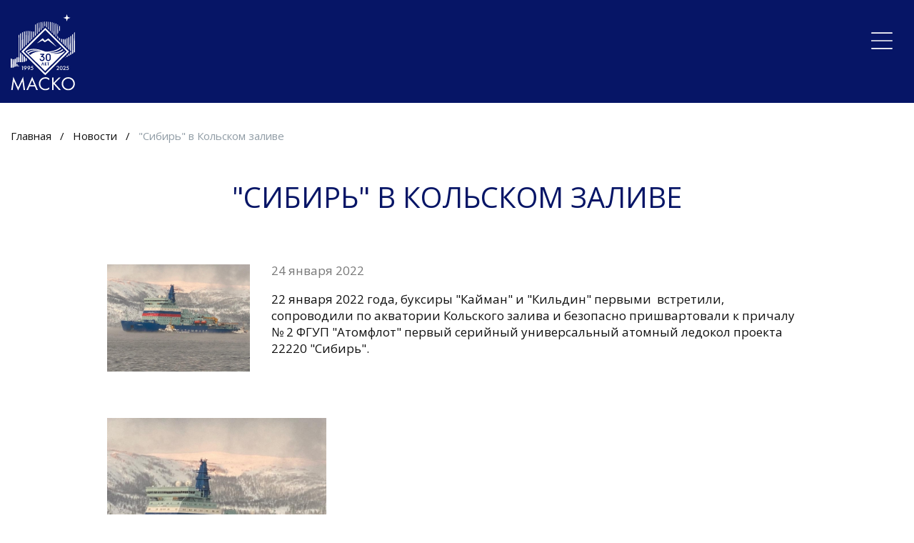

--- FILE ---
content_type: text/html; charset=utf-8
request_url: https://masco.ru/news/sibir-v-kolskom-zalive
body_size: 3681
content:
<!DOCTYPE html>
<html lang="ru">
  <head>
    <title>"Сибирь" в Кольском заливе | Новости | МАСКО</title>
    <base href="https://masco.ru/" />
    <!-- meta -->
    <meta charset="utf-8" />
    <meta http-equiv="X-UA-Compatible" content="IE=edge">
    <meta name="description" content="" />
    <meta name="keywords" content="" />
    <meta name="viewport" content="width=device-width" />
    <!-- og params -->
    
    <!-- stylesheets -->
    <link rel="stylesheet" href="res/css/main.css?a=1" />

    <link rel="apple-touch-icon" sizes="180x180" href="/res/favicons/apple-touch-icon.png">
    <link rel="icon" type="image/png" sizes="32x32" href="/res/favicons/favicon-32x32.png">
    <link rel="icon" type="image/png" sizes="16x16" href="/res/favicons/favicon-16x16.png">
    <link rel="manifest" href="/res/favicons/site.webmanifest">
    <meta name="msapplication-TileColor" content="#da532c">
    <meta name="theme-color" content="#ffffff">

    
  </head>
<body data-lang="">
<div class="flex_wrapper">    
<div class="flex_content">   
    
    <a class="nav-open"></a>

    <div class="section">
        <div class="section-header ">
  
            <div class="section-header-top">
                <div class="section-header-top-logo">
                    
                    
                    <a href="/"><img src="res/img/Masko_30let_s.svg"></a>
                </div>
                
                <div class="section-header-top-menu">

                    <div class="section-header-top-menu-h">
                        <div class="searh-button">
                            <a class="searh-button-link"><svg xmlns="http://www.w3.org/2000/svg" width="17" height="17" viewBox="0 0 17 17"><defs></defs><path class="a" d="M47.738,46.473a.895.895,0,1,1-1.265,1.265L42.1,43.362a.554.554,0,0,0-.678-.063,3.989,3.989,0,0,1-.381.241,6.7,6.7,0,1,1,2.494-2.485,3.517,3.517,0,0,1-.227.357.553.553,0,0,0,.059.683ZM37.711,42.632a4.921,4.921,0,1,0-4.921-4.921A4.922,4.922,0,0,0,37.711,42.632Z" transform="translate(-31 -31)"/></svg></a>
                        </div>
<!--                         <div class="switching-button">
                            <a href="/en" class="lang">EN</a>
                            
                        </div>
                         -->
                        <div class="language">
                            <a href="javascript:void(0);"> <img src="res/img/lang/lang__ru.png" alt="ru" data-google-lang="ru" class="language__img"> </a>
                            <a href="javascript:void(0);"> <img src="res/img/lang/lang__en.png" alt="en" data-google-lang="en" class="language__img"> </a>
                            
                        </div>

                        <div class="contact">
                            
                            
                        </div>
                        <div class="openform-button">
                            <a class="layer-up" data-url="form/order_call">Написать нам</a>
                        </div>
                        <div class="blind-button">
                            <a class="blind-button-a" href="/vds">Версия для слабовидящих</a><div style="display: none;" id="body_class">ver_ font_s_0 font_c_0 font_i_0 line_i_0 bg_c_0</div>
                        </div>
                    </div>
                    <div class="section-header-top-menu-b">

                        <ul class="nav">
                            <li><a href="/news/" class="active">Новости</a>
                                
                            </li><li><a href="/about-as/" class="">О компании</a>
                                
                            </li><li><a href="/services/" class="">Услуги</a>
                                <ul class="submenu">
                                  <li><a href="/buksirovka-sudov-i-obektov/">Буксировка судов и объектов</a>
<!--                                      -->
                                  </li><li><a href="/kompleksnoe-obsluzhivanie-sudov-na-reyde/">Комплексное обслуживание судов на рейде</a>
<!--                                     <ul class="submenu">
                                      <li><a href="/2020-2/">2020</a></li>
                                    </ul> -->
                                  </li>
                                </ul>
                            </li><li><a href="/prices/" class="">Тарифы</a>
                                <ul class="submenu">
                                  <li><a href="/arhiv/">Архив</a>
<!--                                     <ul class="submenu">
                                      <li><a href="/2026/">2026</a></li><li><a href="/2025/">2025</a></li><li><a href="/2024/">2024</a></li><li><a href="/2023-1/">2023</a></li><li><a href="/2022/">2022</a></li><li><a href="/2021/">2021</a></li><li><a href="/2020/">2020</a></li><li><a href="/2019/">2019</a></li>
                                    </ul> -->
                                  </li>
                                </ul>
                            </li><li><a href="/ships/" class="">Суда</a>
                                <ul class="submenu">
                                  <li><a href="/buksiry/">Буксиры</a>
<!--                                      -->
                                  </li><li><a href="/obsluzhivayushie-suda/">Обслуживающие суда</a>
<!--                                      -->
                                  </li>
                                </ul>
                            </li><li><a href="/foto/" class="">Фото</a>
                                <ul class="submenu">
                                  <li><a href="/video/">Видео</a>
<!--                                      -->
                                  </li>
                                </ul>
                            </li><li><a href="/contacts/" class="">Контакты</a>
                                
                            </li><li><a href="/informaciya/" class="">ИНФОРМАЦИЯ</a>
                                <ul class="submenu">
                                  <li><a href="/svodnaya-vedomost-rezultatov-provedeniya-specialnoy-ocenki-usloviy-truda/">Сводная ведомость результатов проведения специальной оценки условий труда</a>
<!--                                      -->
                                  </li><li><a href="/zakupki/">Закупки</a>
<!--                                     <ul class="submenu">
                                      <li><a href="/polozhenie-o-zakupkah/">Положение о закупках</a></li><li><a href="/tekushie-zakupki/">Текущие закупки</a></li><li><a href="/arhiv-1/">Архив</a></li>
                                    </ul> -->
                                  </li><li><a href="/zayavki/">Заявки</a>
<!--                                      -->
                                  </li>
                                </ul>
                            </li><li><a href="/vakansii/" class="">Вакансии</a>
                                <ul class="submenu">
                                  <li><a href="/na-sudah/">На судах</a>
<!--                                      -->
                                  </li><li><a href="/beregovye-podrazdeleniya/">Береговые подразделения</a>
<!--                                      -->
                                  </li>
                                </ul>
                            </li> 

                             
                            <li class="hidden_li"><a id="searh-link">Поиск</a></li>

<!--                             <li class="hidden_li"><a href="/en" class="lang_m">Language: EN</a></li>
                              -->   

<!--                             <li class="hidden_li"><a><img src="res/img/lang/lang__ru.png" alt="ru" data-google-lang="ru" class="language__img"></a></li>
                            <li class="hidden_li"><a><img src="res/img/lang/lang__en.png" alt="en" data-google-lang="en" class="language__img"></a></li> -->

                        </ul>
                    </div> 


                </div>

            </div>

            

        </div>
    </div>

<!-- Новости -->
  <div class="section2">
    <div class="content-path section-wrap">
    <a href="/">Главная</a>
    <a href="/news/">Новости</a><a href="/news/sibir-v-kolskom-zalive">"Сибирь" в Кольском заливе</a>
</div>
  </div>

  

  <div class="section-wrap page-news-one section-page">
    <div class="section-small">
      <h1 class="site-title">"Сибирь" в Кольском заливе</h1>
      <div class="item">
        <div class="image">
        <img src="/res/upload/9d/1-500x500_207b7070db7b.jpg" alt="">
        </div>
        <div class="date">24 января 2022</div>
        <div class="text"><p>22 января 2022 года, буксиры "Кайман" и "Кильдин" первыми&nbsp; встретили, сопроводили по акватории Кольского залива и безопасно пришвартовали к причалу № 2 ФГУП "Атомфлот" первый серийный универсальный атомный ледокол проекта 22220 "Сибирь".</p></div>
      </div>

      <div class="section-page-imgs grid">
          <div class="col-4_md-6_sm-12">
            <div class="item text">
              <a data-fancybox="group" href="/res/upload/ac/1-1024x768_e575504aeace.jpg"><img src="/res/upload/ac/2-700x700_e575504aeace.jpg"  alt=""></a>
              </div>
          </div>
      </div>

      

      <div class="back"><a href="/news/" class="button">« Вернуться к списку новостей</a></div>

    </div>
  </div>


</div><!-- /.flex_content -->
<div class="flex_footer">


	<div class="section-footer section-wrap">

		<div class="section">
	    	<div class="section-footer-row1">

		      	<div class="nav-wrap section-wrap section2">
				     <ul class="nav">
				        <li><a class="" href="/">Главная</a></li>
				          <li><a href="/news/">Новости</a></li><li><a href="/about-as/">О компании</a></li><li><a href="/services/">Услуги</a></li><li><a href="/prices/">Тарифы</a></li><li><a href="/ships/">Суда</a></li><li><a href="/foto/">Фото</a></li><li><a href="/contacts/">Контакты</a></li><li><a href="/informaciya/">ИНФОРМАЦИЯ</a></li><li><a href="/vakansii/">Вакансии</a></li>
				        

				     </ul>
		      	</div>

			</div>
		</div>

		<div class="section">
			<div class="section-footer-row2">
				<div>
					<div class="section-footer-row2-logo">
						<a href="/"><img src="res/img/Masko_30let_s2.svg"></a>
					</div>
					<div class="section-footer-row2-contacts">
						<p class="section-footer-row2-contacts-title">Реквизиты</p>
						<div class="section-footer-row2-contacts-data">
							<p class="section-footer-row2-contacts-data-address">183038, г. Мурманск, ул. Привокзальная, д.26</p>
					        <p class="section-footer-row2-contacts-data-bankdetails">ИНН 5192704092<br />
Мурманское отделение № 8627 ПАО Сбербанк России<br />
Р/сч 40702810641120001225 <br />
Корр.сч. 30101810300000000615 <br />
БИК 044705615</p>
					        <p class="section-footer-row2-contacts-data-name">© АО «Малая Судоходная Компания» 2026</p>
				        </div>
				    </div>
			    </div>
			  	<div class="section-footer-row2-documents">
			        <p><a href="politika-konfidencialnosti">Политика конфиденциальности</a></p>
					<p><a href="soglasie">Согласие на обработку персональных данных</a></p>
					<!-- <p><a href="http://old.masco.ru" target="_blank">Старая версия сайта</a></p> -->
				</div>
			</div>
		</div>

	</div>


</div><!-- /.flex_footer -->
</div><!-- /.flex_wrapper -->

<!-- поиск -->
<div class="search-open-layer">
  <div id="search-form"><form action="/search/" method="get">
    <input type="text" name="stext" placeholder="Что будем искать?" required="required"><button type="submit"></button><a class="close"></a></form>
  </div>
</div>


<script src="res/js/main.js?a=4"></script>
<script src="https://cdnjs.cloudflare.com/ajax/libs/jquery-cookie/1.4.1/jquery.cookie.min.js"></script>
<script src="//translate.google.com/translate_a/element.js?cb=TranslateInit"></script>


</body></html><!-- 2 0.03046703338623-->

--- FILE ---
content_type: text/css
request_url: https://masco.ru/res/css/main.css?a=1
body_size: 22272
content:
@charset "UTF-8";@import url('https://fonts.googleapis.com/css?family=Open+Sans:400,600&subset=cyrillic');.animated{-webkit-animation-duration:1s;animation-duration:1s;-webkit-animation-fill-mode:both;animation-fill-mode:both;}.animated.small-duration{-webkit-animation-duration:0.3s;animation-duration:0.3s;}.animated.small-duration1{-webkit-animation-duration:0.6s;animation-duration:0.6s;}.animated.infinite{-webkit-animation-iteration-count:infinite;animation-iteration-count:infinite;}.animated.hinge{-webkit-animation-duration:2s;animation-duration:2s;}.animated.flipOutX,.animated.flipOutY,.animated.bounceIn,.animated.bounceOut{-webkit-animation-duration:.75s;animation-duration:.75s;}@-webkit-keyframes rotate{from{-webkit-transform:rotate(0);-moz-transform:rotate(0);-o-transform:rotate(0);-ms-transform:rotate(0);transform:rotate(0);}to{-webkit-transform:rotate(360deg);-moz-transform:rotate(360deg);-o-transform:rotate(360deg);-ms-transform:rotate(360deg);transform:rotate(360deg);}}@keyframes rotate{from{-webkit-transform:rotate(0);-moz-transform:rotate(0);-o-transform:rotate(0);-ms-transform:rotate(0);transform:rotate(0);}to{-webkit-transform:rotate(360deg);-moz-transform:rotate(360deg);-o-transform:rotate(360deg);-ms-transform:rotate(360deg);transform:rotate(360deg);}}.rotate{-webkit-animation:rotate 2s infinite cubic-bezier(0.215,0.610,0.355,1.000);animation:rotate 2s infinite cubic-bezier(0.215,0.610,0.355,1.000);}@-webkit-keyframes bounce{from,20%,53%,80%,to{-webkit-animation-timing-function:cubic-bezier(0.215,0.610,0.355,1.000);animation-timing-function:cubic-bezier(0.215,0.610,0.355,1.000);-webkit-transform:translate3d(0,0,0);transform:translate3d(0,0,0);}40%,43%{-webkit-animation-timing-function:cubic-bezier(0.755,0.050,0.855,0.060);animation-timing-function:cubic-bezier(0.755,0.050,0.855,0.060);-webkit-transform:translate3d(0,-30px,0);transform:translate3d(0,-30px,0);}70%{-webkit-animation-timing-function:cubic-bezier(0.755,0.050,0.855,0.060);animation-timing-function:cubic-bezier(0.755,0.050,0.855,0.060);-webkit-transform:translate3d(0,-15px,0);transform:translate3d(0,-15px,0);}90%{-webkit-transform:translate3d(0,-4px,0);transform:translate3d(0,-4px,0);}}@keyframes bounce{from,20%,53%,80%,to{-webkit-animation-timing-function:cubic-bezier(0.215,0.610,0.355,1.000);animation-timing-function:cubic-bezier(0.215,0.610,0.355,1.000);-webkit-transform:translate3d(0,0,0);transform:translate3d(0,0,0);}40%,43%{-webkit-animation-timing-function:cubic-bezier(0.755,0.050,0.855,0.060);animation-timing-function:cubic-bezier(0.755,0.050,0.855,0.060);-webkit-transform:translate3d(0,-30px,0);transform:translate3d(0,-30px,0);}70%{-webkit-animation-timing-function:cubic-bezier(0.755,0.050,0.855,0.060);animation-timing-function:cubic-bezier(0.755,0.050,0.855,0.060);-webkit-transform:translate3d(0,-15px,0);transform:translate3d(0,-15px,0);}90%{-webkit-transform:translate3d(0,-4px,0);transform:translate3d(0,-4px,0);}}.bounce{-webkit-animation-name:bounce;animation-name:bounce;-webkit-transform-origin:center bottom;transform-origin:center bottom;}@-webkit-keyframes flash{from,50%,to{opacity:1;}25%,75%{opacity:0;}}@keyframes flash{from,50%,to{opacity:1;}25%,75%{opacity:0;}}.flash{-webkit-animation-name:flash;animation-name:flash;}@-webkit-keyframes pulse{from{-webkit-transform:scale3d(1,1,1);transform:scale3d(1,1,1);}50%{-webkit-transform:scale3d(1.05,1.05,1.05);transform:scale3d(1.05,1.05,1.05);}to{-webkit-transform:scale3d(1,1,1);transform:scale3d(1,1,1);}}@keyframes pulse{from{-webkit-transform:scale3d(1,1,1);transform:scale3d(1,1,1);}50%{-webkit-transform:scale3d(1.05,1.05,1.05);transform:scale3d(1.05,1.05,1.05);}to{-webkit-transform:scale3d(1,1,1);transform:scale3d(1,1,1);}}.pulse{-webkit-animation-name:pulse;animation-name:pulse;}@-webkit-keyframes rubberBand{from{-webkit-transform:scale3d(1,1,1);transform:scale3d(1,1,1);}30%{-webkit-transform:scale3d(1.25,0.75,1);transform:scale3d(1.25,0.75,1);}40%{-webkit-transform:scale3d(0.75,1.25,1);transform:scale3d(0.75,1.25,1);}50%{-webkit-transform:scale3d(1.15,0.85,1);transform:scale3d(1.15,0.85,1);}65%{-webkit-transform:scale3d(.95,1.05,1);transform:scale3d(.95,1.05,1);}75%{-webkit-transform:scale3d(1.05,.95,1);transform:scale3d(1.05,.95,1);}to{-webkit-transform:scale3d(1,1,1);transform:scale3d(1,1,1);}}@keyframes rubberBand{from{-webkit-transform:scale3d(1,1,1);transform:scale3d(1,1,1);}30%{-webkit-transform:scale3d(1.25,0.75,1);transform:scale3d(1.25,0.75,1);}40%{-webkit-transform:scale3d(0.75,1.25,1);transform:scale3d(0.75,1.25,1);}50%{-webkit-transform:scale3d(1.15,0.85,1);transform:scale3d(1.15,0.85,1);}65%{-webkit-transform:scale3d(.95,1.05,1);transform:scale3d(.95,1.05,1);}75%{-webkit-transform:scale3d(1.05,.95,1);transform:scale3d(1.05,.95,1);}to{-webkit-transform:scale3d(1,1,1);transform:scale3d(1,1,1);}}.rubberBand{-webkit-animation-name:rubberBand;animation-name:rubberBand;}@-webkit-keyframes shake{from,to{-webkit-transform:translate3d(0,0,0);transform:translate3d(0,0,0);}10%,30%,50%,70%,90%{-webkit-transform:translate3d(-10px,0,0);transform:translate3d(-10px,0,0);}20%,40%,60%,80%{-webkit-transform:translate3d(10px,0,0);transform:translate3d(10px,0,0);}}@keyframes shake{from,to{-webkit-transform:translate3d(0,0,0);transform:translate3d(0,0,0);}10%,30%,50%,70%,90%{-webkit-transform:translate3d(-10px,0,0);transform:translate3d(-10px,0,0);}20%,40%,60%,80%{-webkit-transform:translate3d(10px,0,0);transform:translate3d(10px,0,0);}}.shake{-webkit-animation-name:shake;animation-name:shake;}@-webkit-keyframes headShake{0%{-webkit-transform:translateX(0);transform:translateX(0);}6.5%{-webkit-transform:translateX(-6px) rotateY(-9deg);transform:translateX(-6px) rotateY(-9deg);}18.5%{-webkit-transform:translateX(5px) rotateY(7deg);transform:translateX(5px) rotateY(7deg);}31.5%{-webkit-transform:translateX(-3px) rotateY(-5deg);transform:translateX(-3px) rotateY(-5deg);}43.5%{-webkit-transform:translateX(2px) rotateY(3deg);transform:translateX(2px) rotateY(3deg);}50%{-webkit-transform:translateX(0);transform:translateX(0);}}@keyframes headShake{0%{-webkit-transform:translateX(0);transform:translateX(0);}6.5%{-webkit-transform:translateX(-6px) rotateY(-9deg);transform:translateX(-6px) rotateY(-9deg);}18.5%{-webkit-transform:translateX(5px) rotateY(7deg);transform:translateX(5px) rotateY(7deg);}31.5%{-webkit-transform:translateX(-3px) rotateY(-5deg);transform:translateX(-3px) rotateY(-5deg);}43.5%{-webkit-transform:translateX(2px) rotateY(3deg);transform:translateX(2px) rotateY(3deg);}50%{-webkit-transform:translateX(0);transform:translateX(0);}}.headShake{-webkit-animation-timing-function:ease-in-out;animation-timing-function:ease-in-out;-webkit-animation-name:headShake;animation-name:headShake;}@-webkit-keyframes swing{20%{-webkit-transform:rotate3d(0,0,1,15deg);transform:rotate3d(0,0,1,15deg);}40%{-webkit-transform:rotate3d(0,0,1,-10deg);transform:rotate3d(0,0,1,-10deg);}60%{-webkit-transform:rotate3d(0,0,1,5deg);transform:rotate3d(0,0,1,5deg);}80%{-webkit-transform:rotate3d(0,0,1,-5deg);transform:rotate3d(0,0,1,-5deg);}to{-webkit-transform:rotate3d(0,0,1,0deg);transform:rotate3d(0,0,1,0deg);}}@keyframes swing{20%{-webkit-transform:rotate3d(0,0,1,15deg);transform:rotate3d(0,0,1,15deg);}40%{-webkit-transform:rotate3d(0,0,1,-10deg);transform:rotate3d(0,0,1,-10deg);}60%{-webkit-transform:rotate3d(0,0,1,5deg);transform:rotate3d(0,0,1,5deg);}80%{-webkit-transform:rotate3d(0,0,1,-5deg);transform:rotate3d(0,0,1,-5deg);}to{-webkit-transform:rotate3d(0,0,1,0deg);transform:rotate3d(0,0,1,0deg);}}.swing{-webkit-transform-origin:top center;transform-origin:top center;-webkit-animation-name:swing;animation-name:swing;}@-webkit-keyframes tada{from{-webkit-transform:scale3d(1,1,1);transform:scale3d(1,1,1);}10%,20%{-webkit-transform:scale3d(.9,.9,.9) rotate3d(0,0,1,-3deg);transform:scale3d(.9,.9,.9) rotate3d(0,0,1,-3deg);}30%,50%,70%,90%{-webkit-transform:scale3d(1.1,1.1,1.1) rotate3d(0,0,1,3deg);transform:scale3d(1.1,1.1,1.1) rotate3d(0,0,1,3deg);}40%,60%,80%{-webkit-transform:scale3d(1.1,1.1,1.1) rotate3d(0,0,1,-3deg);transform:scale3d(1.1,1.1,1.1) rotate3d(0,0,1,-3deg);}to{-webkit-transform:scale3d(1,1,1);transform:scale3d(1,1,1);}}@keyframes tada{from{-webkit-transform:scale3d(1,1,1);transform:scale3d(1,1,1);}10%,20%{-webkit-transform:scale3d(.9,.9,.9) rotate3d(0,0,1,-3deg);transform:scale3d(.9,.9,.9) rotate3d(0,0,1,-3deg);}30%,50%,70%,90%{-webkit-transform:scale3d(1.1,1.1,1.1) rotate3d(0,0,1,3deg);transform:scale3d(1.1,1.1,1.1) rotate3d(0,0,1,3deg);}40%,60%,80%{-webkit-transform:scale3d(1.1,1.1,1.1) rotate3d(0,0,1,-3deg);transform:scale3d(1.1,1.1,1.1) rotate3d(0,0,1,-3deg);}to{-webkit-transform:scale3d(1,1,1);transform:scale3d(1,1,1);}}.tada{-webkit-animation-name:tada;animation-name:tada;}@-webkit-keyframes wobble{from{-webkit-transform:none;transform:none;}15%{-webkit-transform:translate3d(-25%,0,0) rotate3d(0,0,1,-5deg);transform:translate3d(-25%,0,0) rotate3d(0,0,1,-5deg);}30%{-webkit-transform:translate3d(20%,0,0) rotate3d(0,0,1,3deg);transform:translate3d(20%,0,0) rotate3d(0,0,1,3deg);}45%{-webkit-transform:translate3d(-15%,0,0) rotate3d(0,0,1,-3deg);transform:translate3d(-15%,0,0) rotate3d(0,0,1,-3deg);}60%{-webkit-transform:translate3d(10%,0,0) rotate3d(0,0,1,2deg);transform:translate3d(10%,0,0) rotate3d(0,0,1,2deg);}75%{-webkit-transform:translate3d(-5%,0,0) rotate3d(0,0,1,-1deg);transform:translate3d(-5%,0,0) rotate3d(0,0,1,-1deg);}to{-webkit-transform:none;transform:none;}}@keyframes wobble{from{-webkit-transform:none;transform:none;}15%{-webkit-transform:translate3d(-25%,0,0) rotate3d(0,0,1,-5deg);transform:translate3d(-25%,0,0) rotate3d(0,0,1,-5deg);}30%{-webkit-transform:translate3d(20%,0,0) rotate3d(0,0,1,3deg);transform:translate3d(20%,0,0) rotate3d(0,0,1,3deg);}45%{-webkit-transform:translate3d(-15%,0,0) rotate3d(0,0,1,-3deg);transform:translate3d(-15%,0,0) rotate3d(0,0,1,-3deg);}60%{-webkit-transform:translate3d(10%,0,0) rotate3d(0,0,1,2deg);transform:translate3d(10%,0,0) rotate3d(0,0,1,2deg);}75%{-webkit-transform:translate3d(-5%,0,0) rotate3d(0,0,1,-1deg);transform:translate3d(-5%,0,0) rotate3d(0,0,1,-1deg);}to{-webkit-transform:none;transform:none;}}.wobble{-webkit-animation-name:wobble;animation-name:wobble;}@-webkit-keyframes jello{from,11.1%,to{-webkit-transform:none;transform:none;}22.2%{-webkit-transform:skewX(-12.5deg) skewY(-12.5deg);transform:skewX(-12.5deg) skewY(-12.5deg);}33.3%{-webkit-transform:skewX(6.25deg) skewY(6.25deg);transform:skewX(6.25deg) skewY(6.25deg);}44.4%{-webkit-transform:skewX(-3.125deg) skewY(-3.125deg);transform:skewX(-3.125deg) skewY(-3.125deg);}55.5%{-webkit-transform:skewX(1.5625deg) skewY(1.5625deg);transform:skewX(1.5625deg) skewY(1.5625deg);}66.6%{-webkit-transform:skewX(-0.78125deg) skewY(-0.78125deg);transform:skewX(-0.78125deg) skewY(-0.78125deg);}77.7%{-webkit-transform:skewX(0.390625deg) skewY(0.390625deg);transform:skewX(0.390625deg) skewY(0.390625deg);}88.8%{-webkit-transform:skewX(-0.1953125deg) skewY(-0.1953125deg);transform:skewX(-0.1953125deg) skewY(-0.1953125deg);}}@keyframes jello{from,11.1%,to{-webkit-transform:none;transform:none;}22.2%{-webkit-transform:skewX(-12.5deg) skewY(-12.5deg);transform:skewX(-12.5deg) skewY(-12.5deg);}33.3%{-webkit-transform:skewX(6.25deg) skewY(6.25deg);transform:skewX(6.25deg) skewY(6.25deg);}44.4%{-webkit-transform:skewX(-3.125deg) skewY(-3.125deg);transform:skewX(-3.125deg) skewY(-3.125deg);}55.5%{-webkit-transform:skewX(1.5625deg) skewY(1.5625deg);transform:skewX(1.5625deg) skewY(1.5625deg);}66.6%{-webkit-transform:skewX(-0.78125deg) skewY(-0.78125deg);transform:skewX(-0.78125deg) skewY(-0.78125deg);}77.7%{-webkit-transform:skewX(0.390625deg) skewY(0.390625deg);transform:skewX(0.390625deg) skewY(0.390625deg);}88.8%{-webkit-transform:skewX(-0.1953125deg) skewY(-0.1953125deg);transform:skewX(-0.1953125deg) skewY(-0.1953125deg);}}.jello{-webkit-animation-name:jello;animation-name:jello;-webkit-transform-origin:center;transform-origin:center;}@-webkit-keyframes bounceIn{from,20%,40%,60%,80%,to{-webkit-animation-timing-function:cubic-bezier(0.215,0.610,0.355,1.000);animation-timing-function:cubic-bezier(0.215,0.610,0.355,1.000);}0%{opacity:0;-webkit-transform:scale3d(.3,.3,.3);transform:scale3d(.3,.3,.3);}20%{-webkit-transform:scale3d(1.1,1.1,1.1);transform:scale3d(1.1,1.1,1.1);}40%{-webkit-transform:scale3d(.9,.9,.9);transform:scale3d(.9,.9,.9);}60%{opacity:1;-webkit-transform:scale3d(1.03,1.03,1.03);transform:scale3d(1.03,1.03,1.03);}80%{-webkit-transform:scale3d(.97,.97,.97);transform:scale3d(.97,.97,.97);}to{opacity:1;-webkit-transform:scale3d(1,1,1);transform:scale3d(1,1,1);}}@keyframes bounceIn{from,20%,40%,60%,80%,to{-webkit-animation-timing-function:cubic-bezier(0.215,0.610,0.355,1.000);animation-timing-function:cubic-bezier(0.215,0.610,0.355,1.000);}0%{opacity:0;-webkit-transform:scale3d(.3,.3,.3);transform:scale3d(.3,.3,.3);}20%{-webkit-transform:scale3d(1.1,1.1,1.1);transform:scale3d(1.1,1.1,1.1);}40%{-webkit-transform:scale3d(.9,.9,.9);transform:scale3d(.9,.9,.9);}60%{opacity:1;-webkit-transform:scale3d(1.03,1.03,1.03);transform:scale3d(1.03,1.03,1.03);}80%{-webkit-transform:scale3d(.97,.97,.97);transform:scale3d(.97,.97,.97);}to{opacity:1;-webkit-transform:scale3d(1,1,1);transform:scale3d(1,1,1);}}.bounceIn{-webkit-animation-name:bounceIn;animation-name:bounceIn;}@-webkit-keyframes bounceInDown{from,60%,75%,90%,to{-webkit-animation-timing-function:cubic-bezier(0.215,0.610,0.355,1.000);animation-timing-function:cubic-bezier(0.215,0.610,0.355,1.000);}0%{opacity:0;-webkit-transform:translate3d(0,-3000px,0);transform:translate3d(0,-3000px,0);}60%{opacity:1;-webkit-transform:translate3d(0,25px,0);transform:translate3d(0,25px,0);}75%{-webkit-transform:translate3d(0,-10px,0);transform:translate3d(0,-10px,0);}90%{-webkit-transform:translate3d(0,5px,0);transform:translate3d(0,5px,0);}to{-webkit-transform:none;transform:none;}}@keyframes bounceInDown{from,60%,75%,90%,to{-webkit-animation-timing-function:cubic-bezier(0.215,0.610,0.355,1.000);animation-timing-function:cubic-bezier(0.215,0.610,0.355,1.000);}0%{opacity:0;-webkit-transform:translate3d(0,-3000px,0);transform:translate3d(0,-3000px,0);}60%{opacity:1;-webkit-transform:translate3d(0,25px,0);transform:translate3d(0,25px,0);}75%{-webkit-transform:translate3d(0,-10px,0);transform:translate3d(0,-10px,0);}90%{-webkit-transform:translate3d(0,5px,0);transform:translate3d(0,5px,0);}to{-webkit-transform:none;transform:none;}}.bounceInDown{-webkit-animation-name:bounceInDown;animation-name:bounceInDown;}@-webkit-keyframes bounceInLeft{from,60%,75%,90%,to{-webkit-animation-timing-function:cubic-bezier(0.215,0.610,0.355,1.000);animation-timing-function:cubic-bezier(0.215,0.610,0.355,1.000);}0%{opacity:0;-webkit-transform:translate3d(-3000px,0,0);transform:translate3d(-3000px,0,0);}60%{opacity:1;-webkit-transform:translate3d(25px,0,0);transform:translate3d(25px,0,0);}75%{-webkit-transform:translate3d(-10px,0,0);transform:translate3d(-10px,0,0);}90%{-webkit-transform:translate3d(5px,0,0);transform:translate3d(5px,0,0);}to{-webkit-transform:none;transform:none;}}@keyframes bounceInLeft{from,60%,75%,90%,to{-webkit-animation-timing-function:cubic-bezier(0.215,0.610,0.355,1.000);animation-timing-function:cubic-bezier(0.215,0.610,0.355,1.000);}0%{opacity:0;-webkit-transform:translate3d(-3000px,0,0);transform:translate3d(-3000px,0,0);}60%{opacity:1;-webkit-transform:translate3d(25px,0,0);transform:translate3d(25px,0,0);}75%{-webkit-transform:translate3d(-10px,0,0);transform:translate3d(-10px,0,0);}90%{-webkit-transform:translate3d(5px,0,0);transform:translate3d(5px,0,0);}to{-webkit-transform:none;transform:none;}}.bounceInLeft{-webkit-animation-name:bounceInLeft;animation-name:bounceInLeft;}@-webkit-keyframes bounceInRight{from,60%,75%,90%,to{-webkit-animation-timing-function:cubic-bezier(0.215,0.610,0.355,1.000);animation-timing-function:cubic-bezier(0.215,0.610,0.355,1.000);}from{opacity:0;-webkit-transform:translate3d(3000px,0,0);transform:translate3d(3000px,0,0);}60%{opacity:1;-webkit-transform:translate3d(-25px,0,0);transform:translate3d(-25px,0,0);}75%{-webkit-transform:translate3d(10px,0,0);transform:translate3d(10px,0,0);}90%{-webkit-transform:translate3d(-5px,0,0);transform:translate3d(-5px,0,0);}to{-webkit-transform:none;transform:none;}}@keyframes bounceInRight{from,60%,75%,90%,to{-webkit-animation-timing-function:cubic-bezier(0.215,0.610,0.355,1.000);animation-timing-function:cubic-bezier(0.215,0.610,0.355,1.000);}from{opacity:0;-webkit-transform:translate3d(3000px,0,0);transform:translate3d(3000px,0,0);}60%{opacity:1;-webkit-transform:translate3d(-25px,0,0);transform:translate3d(-25px,0,0);}75%{-webkit-transform:translate3d(10px,0,0);transform:translate3d(10px,0,0);}90%{-webkit-transform:translate3d(-5px,0,0);transform:translate3d(-5px,0,0);}to{-webkit-transform:none;transform:none;}}.bounceInRight{-webkit-animation-name:bounceInRight;animation-name:bounceInRight;}@-webkit-keyframes bounceInUp{from,60%,75%,90%,to{-webkit-animation-timing-function:cubic-bezier(0.215,0.610,0.355,1.000);animation-timing-function:cubic-bezier(0.215,0.610,0.355,1.000);}from{opacity:0;-webkit-transform:translate3d(0,3000px,0);transform:translate3d(0,3000px,0);}60%{opacity:1;-webkit-transform:translate3d(0,-20px,0);transform:translate3d(0,-20px,0);}75%{-webkit-transform:translate3d(0,10px,0);transform:translate3d(0,10px,0);}90%{-webkit-transform:translate3d(0,-5px,0);transform:translate3d(0,-5px,0);}to{-webkit-transform:translate3d(0,0,0);transform:translate3d(0,0,0);}}@keyframes bounceInUp{from,60%,75%,90%,to{-webkit-animation-timing-function:cubic-bezier(0.215,0.610,0.355,1.000);animation-timing-function:cubic-bezier(0.215,0.610,0.355,1.000);}from{opacity:0;-webkit-transform:translate3d(0,3000px,0);transform:translate3d(0,3000px,0);}60%{opacity:1;-webkit-transform:translate3d(0,-20px,0);transform:translate3d(0,-20px,0);}75%{-webkit-transform:translate3d(0,10px,0);transform:translate3d(0,10px,0);}90%{-webkit-transform:translate3d(0,-5px,0);transform:translate3d(0,-5px,0);}to{-webkit-transform:translate3d(0,0,0);transform:translate3d(0,0,0);}}.bounceInUp{-webkit-animation-name:bounceInUp;animation-name:bounceInUp;}@-webkit-keyframes bounceOut{20%{-webkit-transform:scale3d(.9,.9,.9);transform:scale3d(.9,.9,.9);}50%,55%{opacity:1;-webkit-transform:scale3d(1.1,1.1,1.1);transform:scale3d(1.1,1.1,1.1);}to{opacity:0;-webkit-transform:scale3d(.3,.3,.3);transform:scale3d(.3,.3,.3);}}@keyframes bounceOut{20%{-webkit-transform:scale3d(.9,.9,.9);transform:scale3d(.9,.9,.9);}50%,55%{opacity:1;-webkit-transform:scale3d(1.1,1.1,1.1);transform:scale3d(1.1,1.1,1.1);}to{opacity:0;-webkit-transform:scale3d(.3,.3,.3);transform:scale3d(.3,.3,.3);}}.bounceOut{-webkit-animation-name:bounceOut;animation-name:bounceOut;}@-webkit-keyframes bounceOutDown{20%{-webkit-transform:translate3d(0,10px,0);transform:translate3d(0,10px,0);}40%,45%{opacity:1;-webkit-transform:translate3d(0,-20px,0);transform:translate3d(0,-20px,0);}to{opacity:0;-webkit-transform:translate3d(0,2000px,0);transform:translate3d(0,2000px,0);}}@keyframes bounceOutDown{20%{-webkit-transform:translate3d(0,10px,0);transform:translate3d(0,10px,0);}40%,45%{opacity:1;-webkit-transform:translate3d(0,-20px,0);transform:translate3d(0,-20px,0);}to{opacity:0;-webkit-transform:translate3d(0,2000px,0);transform:translate3d(0,2000px,0);}}.bounceOutDown{-webkit-animation-name:bounceOutDown;animation-name:bounceOutDown;}@-webkit-keyframes bounceOutLeft{20%{opacity:1;-webkit-transform:translate3d(20px,0,0);transform:translate3d(20px,0,0);}to{opacity:0;-webkit-transform:translate3d(-2000px,0,0);transform:translate3d(-2000px,0,0);}}@keyframes bounceOutLeft{20%{opacity:1;-webkit-transform:translate3d(20px,0,0);transform:translate3d(20px,0,0);}to{opacity:0;-webkit-transform:translate3d(-2000px,0,0);transform:translate3d(-2000px,0,0);}}.bounceOutLeft{-webkit-animation-name:bounceOutLeft;animation-name:bounceOutLeft;}@-webkit-keyframes bounceOutRight{20%{opacity:1;-webkit-transform:translate3d(-20px,0,0);transform:translate3d(-20px,0,0);}to{opacity:0;-webkit-transform:translate3d(2000px,0,0);transform:translate3d(2000px,0,0);}}@keyframes bounceOutRight{20%{opacity:1;-webkit-transform:translate3d(-20px,0,0);transform:translate3d(-20px,0,0);}to{opacity:0;-webkit-transform:translate3d(2000px,0,0);transform:translate3d(2000px,0,0);}}.bounceOutRight{-webkit-animation-name:bounceOutRight;animation-name:bounceOutRight;}@-webkit-keyframes bounceOutUp{20%{-webkit-transform:translate3d(0,-10px,0);transform:translate3d(0,-10px,0);}40%,45%{opacity:1;-webkit-transform:translate3d(0,20px,0);transform:translate3d(0,20px,0);}to{opacity:0;-webkit-transform:translate3d(0,-2000px,0);transform:translate3d(0,-2000px,0);}}@keyframes bounceOutUp{20%{-webkit-transform:translate3d(0,-10px,0);transform:translate3d(0,-10px,0);}40%,45%{opacity:1;-webkit-transform:translate3d(0,20px,0);transform:translate3d(0,20px,0);}to{opacity:0;-webkit-transform:translate3d(0,-2000px,0);transform:translate3d(0,-2000px,0);}}.bounceOutUp{-webkit-animation-name:bounceOutUp;animation-name:bounceOutUp;}@-webkit-keyframes fadeIn{from{opacity:0;}to{opacity:1;}}@keyframes fadeIn{from{opacity:0;}to{opacity:1;}}.fadeIn{-webkit-animation-name:fadeIn;animation-name:fadeIn;}@-webkit-keyframes fadeInDown{from{opacity:0;-webkit-transform:translate3d(0,-100%,0);transform:translate3d(0,-100%,0);}to{opacity:1;-webkit-transform:none;transform:none;}}@keyframes fadeInDown{from{opacity:0;-webkit-transform:translate3d(0,-100%,0);transform:translate3d(0,-100%,0);}to{opacity:1;-webkit-transform:none;transform:none;}}.fadeInDown{-webkit-animation-name:fadeInDown;animation-name:fadeInDown;}@-webkit-keyframes fadeInDownBig{from{opacity:0;-webkit-transform:translate3d(0,-2000px,0);transform:translate3d(0,-2000px,0);}to{opacity:1;-webkit-transform:none;transform:none;}}@keyframes fadeInDownBig{from{opacity:0;-webkit-transform:translate3d(0,-2000px,0);transform:translate3d(0,-2000px,0);}to{opacity:1;-webkit-transform:none;transform:none;}}.fadeInDownBig{-webkit-animation-name:fadeInDownBig;animation-name:fadeInDownBig;}@-webkit-keyframes fadeInLeft{from{opacity:0;-webkit-transform:translate3d(-100%,0,0);transform:translate3d(-100%,0,0);}to{opacity:1;-webkit-transform:none;transform:none;}}@keyframes fadeInLeft{from{opacity:0;-webkit-transform:translate3d(-100%,0,0);transform:translate3d(-100%,0,0);}to{opacity:1;-webkit-transform:none;transform:none;}}.fadeInLeft{-webkit-animation-name:fadeInLeft;animation-name:fadeInLeft;}@-webkit-keyframes fadeInLeftBig{from{opacity:0;-webkit-transform:translate3d(-2000px,0,0);transform:translate3d(-2000px,0,0);}to{opacity:1;-webkit-transform:none;transform:none;}}@keyframes fadeInLeftBig{from{opacity:0;-webkit-transform:translate3d(-2000px,0,0);transform:translate3d(-2000px,0,0);}to{opacity:1;-webkit-transform:none;transform:none;}}.fadeInLeftBig{-webkit-animation-name:fadeInLeftBig;animation-name:fadeInLeftBig;}@-webkit-keyframes fadeInRight{from{opacity:0;-webkit-transform:translate3d(100%,0,0);transform:translate3d(100%,0,0);}to{opacity:1;-webkit-transform:none;transform:none;}}@keyframes fadeInRight{from{opacity:0;-webkit-transform:translate3d(100%,0,0);transform:translate3d(100%,0,0);}to{opacity:1;-webkit-transform:none;transform:none;}}.fadeInRight{-webkit-animation-name:fadeInRight;animation-name:fadeInRight;}@-webkit-keyframes fadeInRightBig{from{opacity:0;-webkit-transform:translate3d(2000px,0,0);transform:translate3d(2000px,0,0);}to{opacity:1;-webkit-transform:none;transform:none;}}@keyframes fadeInRightBig{from{opacity:0;-webkit-transform:translate3d(2000px,0,0);transform:translate3d(2000px,0,0);}to{opacity:1;-webkit-transform:none;transform:none;}}.fadeInRightBig{-webkit-animation-name:fadeInRightBig;animation-name:fadeInRightBig;}@-webkit-keyframes fadeInUp{from{opacity:0;-webkit-transform:translate3d(0,100%,0);transform:translate3d(0,100%,0);}to{opacity:1;-webkit-transform:none;transform:none;}}@keyframes fadeInUp{from{opacity:0;-webkit-transform:translate3d(0,100%,0);transform:translate3d(0,100%,0);}to{opacity:1;-webkit-transform:none;transform:none;}}.fadeInUp{-webkit-animation-name:fadeInUp;animation-name:fadeInUp;}@-webkit-keyframes fadeInUpBig{from{opacity:0;-webkit-transform:translate3d(0,2000px,0);transform:translate3d(0,2000px,0);}to{opacity:1;-webkit-transform:none;transform:none;}}@keyframes fadeInUpBig{from{opacity:0;-webkit-transform:translate3d(0,2000px,0);transform:translate3d(0,2000px,0);}to{opacity:1;-webkit-transform:none;transform:none;}}.fadeInUpBig{-webkit-animation-name:fadeInUpBig;animation-name:fadeInUpBig;}@-webkit-keyframes fadeOut{from{opacity:1;}to{opacity:0;}}@keyframes fadeOut{from{opacity:1;}to{opacity:0;}}.fadeOut{-webkit-animation-name:fadeOut;animation-name:fadeOut;}@-webkit-keyframes fadeOutDown{from{opacity:1;}to{opacity:0;-webkit-transform:translate3d(0,100%,0);transform:translate3d(0,100%,0);}}@keyframes fadeOutDown{from{opacity:1;}to{opacity:0;-webkit-transform:translate3d(0,100%,0);transform:translate3d(0,100%,0);}}.fadeOutDown{-webkit-animation-name:fadeOutDown;animation-name:fadeOutDown;}@-webkit-keyframes fadeOutDownBig{from{opacity:1;}to{opacity:0;-webkit-transform:translate3d(0,2000px,0);transform:translate3d(0,2000px,0);}}@keyframes fadeOutDownBig{from{opacity:1;}to{opacity:0;-webkit-transform:translate3d(0,2000px,0);transform:translate3d(0,2000px,0);}}.fadeOutDownBig{-webkit-animation-name:fadeOutDownBig;animation-name:fadeOutDownBig;}@-webkit-keyframes fadeOutLeft{from{opacity:1;}to{opacity:0;-webkit-transform:translate3d(-100%,0,0);transform:translate3d(-100%,0,0);}}@keyframes fadeOutLeft{from{opacity:1;}to{opacity:0;-webkit-transform:translate3d(-100%,0,0);transform:translate3d(-100%,0,0);}}.fadeOutLeft{-webkit-animation-name:fadeOutLeft;animation-name:fadeOutLeft;}@-webkit-keyframes fadeOutLeftBig{from{opacity:1;}to{opacity:0;-webkit-transform:translate3d(-2000px,0,0);transform:translate3d(-2000px,0,0);}}@keyframes fadeOutLeftBig{from{opacity:1;}to{opacity:0;-webkit-transform:translate3d(-2000px,0,0);transform:translate3d(-2000px,0,0);}}.fadeOutLeftBig{-webkit-animation-name:fadeOutLeftBig;animation-name:fadeOutLeftBig;}@-webkit-keyframes fadeOutRight{from{opacity:1;}to{opacity:0;-webkit-transform:translate3d(100%,0,0);transform:translate3d(100%,0,0);}}@keyframes fadeOutRight{from{opacity:1;}to{opacity:0;-webkit-transform:translate3d(100%,0,0);transform:translate3d(100%,0,0);}}.fadeOutRight{-webkit-animation-name:fadeOutRight;animation-name:fadeOutRight;}@-webkit-keyframes fadeOutRightBig{from{opacity:1;}to{opacity:0;-webkit-transform:translate3d(2000px,0,0);transform:translate3d(2000px,0,0);}}@keyframes fadeOutRightBig{from{opacity:1;}to{opacity:0;-webkit-transform:translate3d(2000px,0,0);transform:translate3d(2000px,0,0);}}.fadeOutRightBig{-webkit-animation-name:fadeOutRightBig;animation-name:fadeOutRightBig;}@-webkit-keyframes fadeOutUp{from{opacity:1;}to{opacity:0;-webkit-transform:translate3d(0,-100%,0);transform:translate3d(0,-100%,0);}}@keyframes fadeOutUp{from{opacity:1;}to{opacity:0;-webkit-transform:translate3d(0,-100%,0);transform:translate3d(0,-100%,0);}}.fadeOutUp{-webkit-animation-name:fadeOutUp;animation-name:fadeOutUp;}@-webkit-keyframes fadeOutUpBig{from{opacity:1;}to{opacity:0;-webkit-transform:translate3d(0,-2000px,0);transform:translate3d(0,-2000px,0);}}@keyframes fadeOutUpBig{from{opacity:1;}to{opacity:0;-webkit-transform:translate3d(0,-2000px,0);transform:translate3d(0,-2000px,0);}}.fadeOutUpBig{-webkit-animation-name:fadeOutUpBig;animation-name:fadeOutUpBig;}@-webkit-keyframes flip{from{-webkit-transform:perspective(400px) rotate3d(0,1,0,-360deg);transform:perspective(400px) rotate3d(0,1,0,-360deg);-webkit-animation-timing-function:ease-out;animation-timing-function:ease-out;}40%{-webkit-transform:perspective(400px) translate3d(0,0,150px) rotate3d(0,1,0,-190deg);transform:perspective(400px) translate3d(0,0,150px) rotate3d(0,1,0,-190deg);-webkit-animation-timing-function:ease-out;animation-timing-function:ease-out;}50%{-webkit-transform:perspective(400px) translate3d(0,0,150px) rotate3d(0,1,0,-170deg);transform:perspective(400px) translate3d(0,0,150px) rotate3d(0,1,0,-170deg);-webkit-animation-timing-function:ease-in;animation-timing-function:ease-in;}80%{-webkit-transform:perspective(400px) scale3d(.95,.95,.95);transform:perspective(400px) scale3d(.95,.95,.95);-webkit-animation-timing-function:ease-in;animation-timing-function:ease-in;}to{-webkit-transform:perspective(400px);transform:perspective(400px);-webkit-animation-timing-function:ease-in;animation-timing-function:ease-in;}}@keyframes flip{from{-webkit-transform:perspective(400px) rotate3d(0,1,0,-360deg);transform:perspective(400px) rotate3d(0,1,0,-360deg);-webkit-animation-timing-function:ease-out;animation-timing-function:ease-out;}40%{-webkit-transform:perspective(400px) translate3d(0,0,150px) rotate3d(0,1,0,-190deg);transform:perspective(400px) translate3d(0,0,150px) rotate3d(0,1,0,-190deg);-webkit-animation-timing-function:ease-out;animation-timing-function:ease-out;}50%{-webkit-transform:perspective(400px) translate3d(0,0,150px) rotate3d(0,1,0,-170deg);transform:perspective(400px) translate3d(0,0,150px) rotate3d(0,1,0,-170deg);-webkit-animation-timing-function:ease-in;animation-timing-function:ease-in;}80%{-webkit-transform:perspective(400px) scale3d(.95,.95,.95);transform:perspective(400px) scale3d(.95,.95,.95);-webkit-animation-timing-function:ease-in;animation-timing-function:ease-in;}to{-webkit-transform:perspective(400px);transform:perspective(400px);-webkit-animation-timing-function:ease-in;animation-timing-function:ease-in;}}.animated.flip{-webkit-backface-visibility:visible;backface-visibility:visible;-webkit-animation-name:flip;animation-name:flip;}@-webkit-keyframes flipInX{from{-webkit-transform:perspective(400px) rotate3d(1,0,0,90deg);transform:perspective(400px) rotate3d(1,0,0,90deg);-webkit-animation-timing-function:ease-in;animation-timing-function:ease-in;opacity:0;}40%{-webkit-transform:perspective(400px) rotate3d(1,0,0,-20deg);transform:perspective(400px) rotate3d(1,0,0,-20deg);-webkit-animation-timing-function:ease-in;animation-timing-function:ease-in;}60%{-webkit-transform:perspective(400px) rotate3d(1,0,0,10deg);transform:perspective(400px) rotate3d(1,0,0,10deg);opacity:1;}80%{-webkit-transform:perspective(400px) rotate3d(1,0,0,-5deg);transform:perspective(400px) rotate3d(1,0,0,-5deg);}to{-webkit-transform:perspective(400px);transform:perspective(400px);}}@keyframes flipInX{from{-webkit-transform:perspective(400px) rotate3d(1,0,0,90deg);transform:perspective(400px) rotate3d(1,0,0,90deg);-webkit-animation-timing-function:ease-in;animation-timing-function:ease-in;opacity:0;}40%{-webkit-transform:perspective(400px) rotate3d(1,0,0,-20deg);transform:perspective(400px) rotate3d(1,0,0,-20deg);-webkit-animation-timing-function:ease-in;animation-timing-function:ease-in;}60%{-webkit-transform:perspective(400px) rotate3d(1,0,0,10deg);transform:perspective(400px) rotate3d(1,0,0,10deg);opacity:1;}80%{-webkit-transform:perspective(400px) rotate3d(1,0,0,-5deg);transform:perspective(400px) rotate3d(1,0,0,-5deg);}to{-webkit-transform:perspective(400px);transform:perspective(400px);}}.flipInX{-webkit-backface-visibility:visible !important;backface-visibility:visible !important;-webkit-animation-name:flipInX;animation-name:flipInX;}@-webkit-keyframes flipInY{from{-webkit-transform:perspective(400px) rotate3d(0,1,0,90deg);transform:perspective(400px) rotate3d(0,1,0,90deg);-webkit-animation-timing-function:ease-in;animation-timing-function:ease-in;opacity:0;}40%{-webkit-transform:perspective(400px) rotate3d(0,1,0,-20deg);transform:perspective(400px) rotate3d(0,1,0,-20deg);-webkit-animation-timing-function:ease-in;animation-timing-function:ease-in;}60%{-webkit-transform:perspective(400px) rotate3d(0,1,0,10deg);transform:perspective(400px) rotate3d(0,1,0,10deg);opacity:1;}80%{-webkit-transform:perspective(400px) rotate3d(0,1,0,-5deg);transform:perspective(400px) rotate3d(0,1,0,-5deg);}to{-webkit-transform:perspective(400px);transform:perspective(400px);}}@keyframes flipInY{from{-webkit-transform:perspective(400px) rotate3d(0,1,0,90deg);transform:perspective(400px) rotate3d(0,1,0,90deg);-webkit-animation-timing-function:ease-in;animation-timing-function:ease-in;opacity:0;}40%{-webkit-transform:perspective(400px) rotate3d(0,1,0,-20deg);transform:perspective(400px) rotate3d(0,1,0,-20deg);-webkit-animation-timing-function:ease-in;animation-timing-function:ease-in;}60%{-webkit-transform:perspective(400px) rotate3d(0,1,0,10deg);transform:perspective(400px) rotate3d(0,1,0,10deg);opacity:1;}80%{-webkit-transform:perspective(400px) rotate3d(0,1,0,-5deg);transform:perspective(400px) rotate3d(0,1,0,-5deg);}to{-webkit-transform:perspective(400px);transform:perspective(400px);}}.flipInY{-webkit-backface-visibility:visible !important;backface-visibility:visible !important;-webkit-animation-name:flipInY;animation-name:flipInY;}@-webkit-keyframes flipOutX{from{-webkit-transform:perspective(400px);transform:perspective(400px);}30%{-webkit-transform:perspective(400px) rotate3d(1,0,0,-20deg);transform:perspective(400px) rotate3d(1,0,0,-20deg);opacity:1;}to{-webkit-transform:perspective(400px) rotate3d(1,0,0,90deg);transform:perspective(400px) rotate3d(1,0,0,90deg);opacity:0;}}@keyframes flipOutX{from{-webkit-transform:perspective(400px);transform:perspective(400px);}30%{-webkit-transform:perspective(400px) rotate3d(1,0,0,-20deg);transform:perspective(400px) rotate3d(1,0,0,-20deg);opacity:1;}to{-webkit-transform:perspective(400px) rotate3d(1,0,0,90deg);transform:perspective(400px) rotate3d(1,0,0,90deg);opacity:0;}}.flipOutX{-webkit-animation-name:flipOutX;animation-name:flipOutX;-webkit-backface-visibility:visible !important;backface-visibility:visible !important;}@-webkit-keyframes flipOutY{from{-webkit-transform:perspective(400px);transform:perspective(400px);}30%{-webkit-transform:perspective(400px) rotate3d(0,1,0,-15deg);transform:perspective(400px) rotate3d(0,1,0,-15deg);opacity:1;}to{-webkit-transform:perspective(400px) rotate3d(0,1,0,90deg);transform:perspective(400px) rotate3d(0,1,0,90deg);opacity:0;}}@keyframes flipOutY{from{-webkit-transform:perspective(400px);transform:perspective(400px);}30%{-webkit-transform:perspective(400px) rotate3d(0,1,0,-15deg);transform:perspective(400px) rotate3d(0,1,0,-15deg);opacity:1;}to{-webkit-transform:perspective(400px) rotate3d(0,1,0,90deg);transform:perspective(400px) rotate3d(0,1,0,90deg);opacity:0;}}.flipOutY{-webkit-backface-visibility:visible !important;backface-visibility:visible !important;-webkit-animation-name:flipOutY;animation-name:flipOutY;}@-webkit-keyframes lightSpeedIn{from{-webkit-transform:translate3d(100%,0,0) skewX(-30deg);transform:translate3d(100%,0,0) skewX(-30deg);opacity:0;}60%{-webkit-transform:skewX(20deg);transform:skewX(20deg);opacity:1;}80%{-webkit-transform:skewX(-5deg);transform:skewX(-5deg);opacity:1;}to{-webkit-transform:none;transform:none;opacity:1;}}@keyframes lightSpeedIn{from{-webkit-transform:translate3d(100%,0,0) skewX(-30deg);transform:translate3d(100%,0,0) skewX(-30deg);opacity:0;}60%{-webkit-transform:skewX(20deg);transform:skewX(20deg);opacity:1;}80%{-webkit-transform:skewX(-5deg);transform:skewX(-5deg);opacity:1;}to{-webkit-transform:none;transform:none;opacity:1;}}.lightSpeedIn{-webkit-animation-name:lightSpeedIn;animation-name:lightSpeedIn;-webkit-animation-timing-function:ease-out;animation-timing-function:ease-out;}@-webkit-keyframes lightSpeedOut{from{opacity:1;}to{-webkit-transform:translate3d(100%,0,0) skewX(30deg);transform:translate3d(100%,0,0) skewX(30deg);opacity:0;}}@keyframes lightSpeedOut{from{opacity:1;}to{-webkit-transform:translate3d(100%,0,0) skewX(30deg);transform:translate3d(100%,0,0) skewX(30deg);opacity:0;}}.lightSpeedOut{-webkit-animation-name:lightSpeedOut;animation-name:lightSpeedOut;-webkit-animation-timing-function:ease-in;animation-timing-function:ease-in;}@-webkit-keyframes rotateIn{from{-webkit-transform-origin:center;transform-origin:center;-webkit-transform:rotate3d(0,0,1,-200deg);transform:rotate3d(0,0,1,-200deg);opacity:0;}to{-webkit-transform-origin:center;transform-origin:center;-webkit-transform:none;transform:none;opacity:1;}}@keyframes rotateIn{from{-webkit-transform-origin:center;transform-origin:center;-webkit-transform:rotate3d(0,0,1,-200deg);transform:rotate3d(0,0,1,-200deg);opacity:0;}to{-webkit-transform-origin:center;transform-origin:center;-webkit-transform:none;transform:none;opacity:1;}}.rotateIn{-webkit-animation-name:rotateIn;animation-name:rotateIn;}@-webkit-keyframes rotateInDownLeft{from{-webkit-transform-origin:left bottom;transform-origin:left bottom;-webkit-transform:rotate3d(0,0,1,-45deg);transform:rotate3d(0,0,1,-45deg);opacity:0;}to{-webkit-transform-origin:left bottom;transform-origin:left bottom;-webkit-transform:none;transform:none;opacity:1;}}@keyframes rotateInDownLeft{from{-webkit-transform-origin:left bottom;transform-origin:left bottom;-webkit-transform:rotate3d(0,0,1,-45deg);transform:rotate3d(0,0,1,-45deg);opacity:0;}to{-webkit-transform-origin:left bottom;transform-origin:left bottom;-webkit-transform:none;transform:none;opacity:1;}}.rotateInDownLeft{-webkit-animation-name:rotateInDownLeft;animation-name:rotateInDownLeft;}@-webkit-keyframes rotateInDownRight{from{-webkit-transform-origin:right bottom;transform-origin:right bottom;-webkit-transform:rotate3d(0,0,1,45deg);transform:rotate3d(0,0,1,45deg);opacity:0;}to{-webkit-transform-origin:right bottom;transform-origin:right bottom;-webkit-transform:none;transform:none;opacity:1;}}@keyframes rotateInDownRight{from{-webkit-transform-origin:right bottom;transform-origin:right bottom;-webkit-transform:rotate3d(0,0,1,45deg);transform:rotate3d(0,0,1,45deg);opacity:0;}to{-webkit-transform-origin:right bottom;transform-origin:right bottom;-webkit-transform:none;transform:none;opacity:1;}}.rotateInDownRight{-webkit-animation-name:rotateInDownRight;animation-name:rotateInDownRight;}@-webkit-keyframes rotateInUpLeft{from{-webkit-transform-origin:left bottom;transform-origin:left bottom;-webkit-transform:rotate3d(0,0,1,45deg);transform:rotate3d(0,0,1,45deg);opacity:0;}to{-webkit-transform-origin:left bottom;transform-origin:left bottom;-webkit-transform:none;transform:none;opacity:1;}}@keyframes rotateInUpLeft{from{-webkit-transform-origin:left bottom;transform-origin:left bottom;-webkit-transform:rotate3d(0,0,1,45deg);transform:rotate3d(0,0,1,45deg);opacity:0;}to{-webkit-transform-origin:left bottom;transform-origin:left bottom;-webkit-transform:none;transform:none;opacity:1;}}.rotateInUpLeft{-webkit-animation-name:rotateInUpLeft;animation-name:rotateInUpLeft;}@-webkit-keyframes rotateInUpRight{from{-webkit-transform-origin:right bottom;transform-origin:right bottom;-webkit-transform:rotate3d(0,0,1,-90deg);transform:rotate3d(0,0,1,-90deg);opacity:0;}to{-webkit-transform-origin:right bottom;transform-origin:right bottom;-webkit-transform:none;transform:none;opacity:1;}}@keyframes rotateInUpRight{from{-webkit-transform-origin:right bottom;transform-origin:right bottom;-webkit-transform:rotate3d(0,0,1,-90deg);transform:rotate3d(0,0,1,-90deg);opacity:0;}to{-webkit-transform-origin:right bottom;transform-origin:right bottom;-webkit-transform:none;transform:none;opacity:1;}}.rotateInUpRight{-webkit-animation-name:rotateInUpRight;animation-name:rotateInUpRight;}@-webkit-keyframes rotateOut{from{-webkit-transform-origin:center;transform-origin:center;opacity:1;}to{-webkit-transform-origin:center;transform-origin:center;-webkit-transform:rotate3d(0,0,1,200deg);transform:rotate3d(0,0,1,200deg);opacity:0;}}@keyframes rotateOut{from{-webkit-transform-origin:center;transform-origin:center;opacity:1;}to{-webkit-transform-origin:center;transform-origin:center;-webkit-transform:rotate3d(0,0,1,200deg);transform:rotate3d(0,0,1,200deg);opacity:0;}}.rotateOut{-webkit-animation-name:rotateOut;animation-name:rotateOut;}@-webkit-keyframes rotateOutDownLeft{from{-webkit-transform-origin:left bottom;transform-origin:left bottom;opacity:1;}to{-webkit-transform-origin:left bottom;transform-origin:left bottom;-webkit-transform:rotate3d(0,0,1,45deg);transform:rotate3d(0,0,1,45deg);opacity:0;}}@keyframes rotateOutDownLeft{from{-webkit-transform-origin:left bottom;transform-origin:left bottom;opacity:1;}to{-webkit-transform-origin:left bottom;transform-origin:left bottom;-webkit-transform:rotate3d(0,0,1,45deg);transform:rotate3d(0,0,1,45deg);opacity:0;}}.rotateOutDownLeft{-webkit-animation-name:rotateOutDownLeft;animation-name:rotateOutDownLeft;}@-webkit-keyframes rotateOutDownRight{from{-webkit-transform-origin:right bottom;transform-origin:right bottom;opacity:1;}to{-webkit-transform-origin:right bottom;transform-origin:right bottom;-webkit-transform:rotate3d(0,0,1,-45deg);transform:rotate3d(0,0,1,-45deg);opacity:0;}}@keyframes rotateOutDownRight{from{-webkit-transform-origin:right bottom;transform-origin:right bottom;opacity:1;}to{-webkit-transform-origin:right bottom;transform-origin:right bottom;-webkit-transform:rotate3d(0,0,1,-45deg);transform:rotate3d(0,0,1,-45deg);opacity:0;}}.rotateOutDownRight{-webkit-animation-name:rotateOutDownRight;animation-name:rotateOutDownRight;}@-webkit-keyframes rotateOutUpLeft{from{-webkit-transform-origin:left bottom;transform-origin:left bottom;opacity:1;}to{-webkit-transform-origin:left bottom;transform-origin:left bottom;-webkit-transform:rotate3d(0,0,1,-45deg);transform:rotate3d(0,0,1,-45deg);opacity:0;}}@keyframes rotateOutUpLeft{from{-webkit-transform-origin:left bottom;transform-origin:left bottom;opacity:1;}to{-webkit-transform-origin:left bottom;transform-origin:left bottom;-webkit-transform:rotate3d(0,0,1,-45deg);transform:rotate3d(0,0,1,-45deg);opacity:0;}}.rotateOutUpLeft{-webkit-animation-name:rotateOutUpLeft;animation-name:rotateOutUpLeft;}@-webkit-keyframes rotateOutUpRight{from{-webkit-transform-origin:right bottom;transform-origin:right bottom;opacity:1;}to{-webkit-transform-origin:right bottom;transform-origin:right bottom;-webkit-transform:rotate3d(0,0,1,90deg);transform:rotate3d(0,0,1,90deg);opacity:0;}}@keyframes rotateOutUpRight{from{-webkit-transform-origin:right bottom;transform-origin:right bottom;opacity:1;}to{-webkit-transform-origin:right bottom;transform-origin:right bottom;-webkit-transform:rotate3d(0,0,1,90deg);transform:rotate3d(0,0,1,90deg);opacity:0;}}.rotateOutUpRight{-webkit-animation-name:rotateOutUpRight;animation-name:rotateOutUpRight;}@-webkit-keyframes hinge{0%{-webkit-transform-origin:top left;transform-origin:top left;-webkit-animation-timing-function:ease-in-out;animation-timing-function:ease-in-out;}20%,60%{-webkit-transform:rotate3d(0,0,1,80deg);transform:rotate3d(0,0,1,80deg);-webkit-transform-origin:top left;transform-origin:top left;-webkit-animation-timing-function:ease-in-out;animation-timing-function:ease-in-out;}40%,80%{-webkit-transform:rotate3d(0,0,1,60deg);transform:rotate3d(0,0,1,60deg);-webkit-transform-origin:top left;transform-origin:top left;-webkit-animation-timing-function:ease-in-out;animation-timing-function:ease-in-out;opacity:1;}to{-webkit-transform:translate3d(0,700px,0);transform:translate3d(0,700px,0);opacity:0;}}@keyframes hinge{0%{-webkit-transform-origin:top left;transform-origin:top left;-webkit-animation-timing-function:ease-in-out;animation-timing-function:ease-in-out;}20%,60%{-webkit-transform:rotate3d(0,0,1,80deg);transform:rotate3d(0,0,1,80deg);-webkit-transform-origin:top left;transform-origin:top left;-webkit-animation-timing-function:ease-in-out;animation-timing-function:ease-in-out;}40%,80%{-webkit-transform:rotate3d(0,0,1,60deg);transform:rotate3d(0,0,1,60deg);-webkit-transform-origin:top left;transform-origin:top left;-webkit-animation-timing-function:ease-in-out;animation-timing-function:ease-in-out;opacity:1;}to{-webkit-transform:translate3d(0,700px,0);transform:translate3d(0,700px,0);opacity:0;}}.hinge{-webkit-animation-name:hinge;animation-name:hinge;}@-webkit-keyframes rollIn{from{opacity:0;-webkit-transform:translate3d(-100%,0,0) rotate3d(0,0,1,-120deg);transform:translate3d(-100%,0,0) rotate3d(0,0,1,-120deg);}to{opacity:1;-webkit-transform:none;transform:none;}}@keyframes rollIn{from{opacity:0;-webkit-transform:translate3d(-100%,0,0) rotate3d(0,0,1,-120deg);transform:translate3d(-100%,0,0) rotate3d(0,0,1,-120deg);}to{opacity:1;-webkit-transform:none;transform:none;}}.rollIn{-webkit-animation-name:rollIn;animation-name:rollIn;}@-webkit-keyframes rollOut{from{opacity:1;}to{opacity:0;-webkit-transform:translate3d(100%,0,0) rotate3d(0,0,1,120deg);transform:translate3d(100%,0,0) rotate3d(0,0,1,120deg);}}@keyframes rollOut{from{opacity:1;}to{opacity:0;-webkit-transform:translate3d(100%,0,0) rotate3d(0,0,1,120deg);transform:translate3d(100%,0,0) rotate3d(0,0,1,120deg);}}.rollOut{-webkit-animation-name:rollOut;animation-name:rollOut;}@-webkit-keyframes zoomIn{from{opacity:0;-webkit-transform:scale3d(.3,.3,.3);transform:scale3d(.3,.3,.3);}50%{opacity:1;}}@keyframes zoomIn{from{opacity:0;-webkit-transform:scale3d(.3,.3,.3);transform:scale3d(.3,.3,.3);}50%{opacity:1;}}.zoomIn{-webkit-animation-name:zoomIn;animation-name:zoomIn;}@-webkit-keyframes zoomInDown{from{opacity:0;-webkit-transform:scale3d(.1,.1,.1) translate3d(0,-1000px,0);transform:scale3d(.1,.1,.1) translate3d(0,-1000px,0);-webkit-animation-timing-function:cubic-bezier(0.550,0.055,0.675,0.190);animation-timing-function:cubic-bezier(0.550,0.055,0.675,0.190);}60%{opacity:1;-webkit-transform:scale3d(.475,.475,.475) translate3d(0,60px,0);transform:scale3d(.475,.475,.475) translate3d(0,60px,0);-webkit-animation-timing-function:cubic-bezier(0.175,0.885,0.320,1);animation-timing-function:cubic-bezier(0.175,0.885,0.320,1);}}@keyframes zoomInDown{from{opacity:0;-webkit-transform:scale3d(.1,.1,.1) translate3d(0,-1000px,0);transform:scale3d(.1,.1,.1) translate3d(0,-1000px,0);-webkit-animation-timing-function:cubic-bezier(0.550,0.055,0.675,0.190);animation-timing-function:cubic-bezier(0.550,0.055,0.675,0.190);}60%{opacity:1;-webkit-transform:scale3d(.475,.475,.475) translate3d(0,60px,0);transform:scale3d(.475,.475,.475) translate3d(0,60px,0);-webkit-animation-timing-function:cubic-bezier(0.175,0.885,0.320,1);animation-timing-function:cubic-bezier(0.175,0.885,0.320,1);}}.zoomInDown{-webkit-animation-name:zoomInDown;animation-name:zoomInDown;}@-webkit-keyframes zoomInLeft{from{opacity:0;-webkit-transform:scale3d(.1,.1,.1) translate3d(-1000px,0,0);transform:scale3d(.1,.1,.1) translate3d(-1000px,0,0);-webkit-animation-timing-function:cubic-bezier(0.550,0.055,0.675,0.190);animation-timing-function:cubic-bezier(0.550,0.055,0.675,0.190);}60%{opacity:1;-webkit-transform:scale3d(.475,.475,.475) translate3d(10px,0,0);transform:scale3d(.475,.475,.475) translate3d(10px,0,0);-webkit-animation-timing-function:cubic-bezier(0.175,0.885,0.320,1);animation-timing-function:cubic-bezier(0.175,0.885,0.320,1);}}@keyframes zoomInLeft{from{opacity:0;-webkit-transform:scale3d(.1,.1,.1) translate3d(-1000px,0,0);transform:scale3d(.1,.1,.1) translate3d(-1000px,0,0);-webkit-animation-timing-function:cubic-bezier(0.550,0.055,0.675,0.190);animation-timing-function:cubic-bezier(0.550,0.055,0.675,0.190);}60%{opacity:1;-webkit-transform:scale3d(.475,.475,.475) translate3d(10px,0,0);transform:scale3d(.475,.475,.475) translate3d(10px,0,0);-webkit-animation-timing-function:cubic-bezier(0.175,0.885,0.320,1);animation-timing-function:cubic-bezier(0.175,0.885,0.320,1);}}.zoomInLeft{-webkit-animation-name:zoomInLeft;animation-name:zoomInLeft;}@-webkit-keyframes zoomInRight{from{opacity:0;-webkit-transform:scale3d(.1,.1,.1) translate3d(1000px,0,0);transform:scale3d(.1,.1,.1) translate3d(1000px,0,0);-webkit-animation-timing-function:cubic-bezier(0.550,0.055,0.675,0.190);animation-timing-function:cubic-bezier(0.550,0.055,0.675,0.190);}60%{opacity:1;-webkit-transform:scale3d(.475,.475,.475) translate3d(-10px,0,0);transform:scale3d(.475,.475,.475) translate3d(-10px,0,0);-webkit-animation-timing-function:cubic-bezier(0.175,0.885,0.320,1);animation-timing-function:cubic-bezier(0.175,0.885,0.320,1);}}@keyframes zoomInRight{from{opacity:0;-webkit-transform:scale3d(.1,.1,.1) translate3d(1000px,0,0);transform:scale3d(.1,.1,.1) translate3d(1000px,0,0);-webkit-animation-timing-function:cubic-bezier(0.550,0.055,0.675,0.190);animation-timing-function:cubic-bezier(0.550,0.055,0.675,0.190);}60%{opacity:1;-webkit-transform:scale3d(.475,.475,.475) translate3d(-10px,0,0);transform:scale3d(.475,.475,.475) translate3d(-10px,0,0);-webkit-animation-timing-function:cubic-bezier(0.175,0.885,0.320,1);animation-timing-function:cubic-bezier(0.175,0.885,0.320,1);}}.zoomInRight{-webkit-animation-name:zoomInRight;animation-name:zoomInRight;}@-webkit-keyframes zoomInUp{from{opacity:0;-webkit-transform:scale3d(.1,.1,.1) translate3d(0,1000px,0);transform:scale3d(.1,.1,.1) translate3d(0,1000px,0);-webkit-animation-timing-function:cubic-bezier(0.550,0.055,0.675,0.190);animation-timing-function:cubic-bezier(0.550,0.055,0.675,0.190);}60%{opacity:1;-webkit-transform:scale3d(.475,.475,.475) translate3d(0,-60px,0);transform:scale3d(.475,.475,.475) translate3d(0,-60px,0);-webkit-animation-timing-function:cubic-bezier(0.175,0.885,0.320,1);animation-timing-function:cubic-bezier(0.175,0.885,0.320,1);}}@keyframes zoomInUp{from{opacity:0;-webkit-transform:scale3d(.1,.1,.1) translate3d(0,1000px,0);transform:scale3d(.1,.1,.1) translate3d(0,1000px,0);-webkit-animation-timing-function:cubic-bezier(0.550,0.055,0.675,0.190);animation-timing-function:cubic-bezier(0.550,0.055,0.675,0.190);}60%{opacity:1;-webkit-transform:scale3d(.475,.475,.475) translate3d(0,-60px,0);transform:scale3d(.475,.475,.475) translate3d(0,-60px,0);-webkit-animation-timing-function:cubic-bezier(0.175,0.885,0.320,1);animation-timing-function:cubic-bezier(0.175,0.885,0.320,1);}}.zoomInUp{-webkit-animation-name:zoomInUp;animation-name:zoomInUp;}@-webkit-keyframes zoomOut{from{opacity:1;}50%{opacity:0;-webkit-transform:scale3d(.3,.3,.3);transform:scale3d(.3,.3,.3);}to{opacity:0;}}@keyframes zoomOut{from{opacity:1;}50%{opacity:0;-webkit-transform:scale3d(.3,.3,.3);transform:scale3d(.3,.3,.3);}to{opacity:0;}}.zoomOut{-webkit-animation-name:zoomOut;animation-name:zoomOut;}@-webkit-keyframes zoomOutDown{40%{opacity:1;-webkit-transform:scale3d(.475,.475,.475) translate3d(0,-60px,0);transform:scale3d(.475,.475,.475) translate3d(0,-60px,0);-webkit-animation-timing-function:cubic-bezier(0.550,0.055,0.675,0.190);animation-timing-function:cubic-bezier(0.550,0.055,0.675,0.190);}to{opacity:0;-webkit-transform:scale3d(.1,.1,.1) translate3d(0,2000px,0);transform:scale3d(.1,.1,.1) translate3d(0,2000px,0);-webkit-transform-origin:center bottom;transform-origin:center bottom;-webkit-animation-timing-function:cubic-bezier(0.175,0.885,0.320,1);animation-timing-function:cubic-bezier(0.175,0.885,0.320,1);}}@keyframes zoomOutDown{40%{opacity:1;-webkit-transform:scale3d(.475,.475,.475) translate3d(0,-60px,0);transform:scale3d(.475,.475,.475) translate3d(0,-60px,0);-webkit-animation-timing-function:cubic-bezier(0.550,0.055,0.675,0.190);animation-timing-function:cubic-bezier(0.550,0.055,0.675,0.190);}to{opacity:0;-webkit-transform:scale3d(.1,.1,.1) translate3d(0,2000px,0);transform:scale3d(.1,.1,.1) translate3d(0,2000px,0);-webkit-transform-origin:center bottom;transform-origin:center bottom;-webkit-animation-timing-function:cubic-bezier(0.175,0.885,0.320,1);animation-timing-function:cubic-bezier(0.175,0.885,0.320,1);}}.zoomOutDown{-webkit-animation-name:zoomOutDown;animation-name:zoomOutDown;}@-webkit-keyframes zoomOutLeft{40%{opacity:1;-webkit-transform:scale3d(.475,.475,.475) translate3d(42px,0,0);transform:scale3d(.475,.475,.475) translate3d(42px,0,0);}to{opacity:0;-webkit-transform:scale(.1) translate3d(-2000px,0,0);transform:scale(.1) translate3d(-2000px,0,0);-webkit-transform-origin:left center;transform-origin:left center;}}@keyframes zoomOutLeft{40%{opacity:1;-webkit-transform:scale3d(.475,.475,.475) translate3d(42px,0,0);transform:scale3d(.475,.475,.475) translate3d(42px,0,0);}to{opacity:0;-webkit-transform:scale(.1) translate3d(-2000px,0,0);transform:scale(.1) translate3d(-2000px,0,0);-webkit-transform-origin:left center;transform-origin:left center;}}.zoomOutLeft{-webkit-animation-name:zoomOutLeft;animation-name:zoomOutLeft;}@-webkit-keyframes zoomOutRight{40%{opacity:1;-webkit-transform:scale3d(.475,.475,.475) translate3d(-42px,0,0);transform:scale3d(.475,.475,.475) translate3d(-42px,0,0);}to{opacity:0;-webkit-transform:scale(.1) translate3d(2000px,0,0);transform:scale(.1) translate3d(2000px,0,0);-webkit-transform-origin:right center;transform-origin:right center;}}@keyframes zoomOutRight{40%{opacity:1;-webkit-transform:scale3d(.475,.475,.475) translate3d(-42px,0,0);transform:scale3d(.475,.475,.475) translate3d(-42px,0,0);}to{opacity:0;-webkit-transform:scale(.1) translate3d(2000px,0,0);transform:scale(.1) translate3d(2000px,0,0);-webkit-transform-origin:right center;transform-origin:right center;}}.zoomOutRight{-webkit-animation-name:zoomOutRight;animation-name:zoomOutRight;}@-webkit-keyframes zoomOutUp{40%{opacity:1;-webkit-transform:scale3d(.475,.475,.475) translate3d(0,60px,0);transform:scale3d(.475,.475,.475) translate3d(0,60px,0);-webkit-animation-timing-function:cubic-bezier(0.550,0.055,0.675,0.190);animation-timing-function:cubic-bezier(0.550,0.055,0.675,0.190);}to{opacity:0;-webkit-transform:scale3d(.1,.1,.1) translate3d(0,-2000px,0);transform:scale3d(.1,.1,.1) translate3d(0,-2000px,0);-webkit-transform-origin:center bottom;transform-origin:center bottom;-webkit-animation-timing-function:cubic-bezier(0.175,0.885,0.320,1);animation-timing-function:cubic-bezier(0.175,0.885,0.320,1);}}@keyframes zoomOutUp{40%{opacity:1;-webkit-transform:scale3d(.475,.475,.475) translate3d(0,60px,0);transform:scale3d(.475,.475,.475) translate3d(0,60px,0);-webkit-animation-timing-function:cubic-bezier(0.550,0.055,0.675,0.190);animation-timing-function:cubic-bezier(0.550,0.055,0.675,0.190);}to{opacity:0;-webkit-transform:scale3d(.1,.1,.1) translate3d(0,-2000px,0);transform:scale3d(.1,.1,.1) translate3d(0,-2000px,0);-webkit-transform-origin:center bottom;transform-origin:center bottom;-webkit-animation-timing-function:cubic-bezier(0.175,0.885,0.320,1);animation-timing-function:cubic-bezier(0.175,0.885,0.320,1);}}.zoomOutUp{-webkit-animation-name:zoomOutUp;animation-name:zoomOutUp;}@-webkit-keyframes slideInDown{from{-webkit-transform:translate3d(0,-100%,0);transform:translate3d(0,-100%,0);visibility:visible;}to{-webkit-transform:translate3d(0,0,0);transform:translate3d(0,0,0);}}@keyframes slideInDown{from{-webkit-transform:translate3d(0,-100%,0);transform:translate3d(0,-100%,0);visibility:visible;}to{-webkit-transform:translate3d(0,0,0);transform:translate3d(0,0,0);}}.slideInDown{-webkit-animation-name:slideInDown;animation-name:slideInDown;}@-webkit-keyframes slideInLeft{from{-webkit-transform:translate3d(-100%,0,0);transform:translate3d(-100%,0,0);visibility:visible;}to{-webkit-transform:translate3d(0,0,0);transform:translate3d(0,0,0);}}@keyframes slideInLeft{from{-webkit-transform:translate3d(-100%,0,0);transform:translate3d(-100%,0,0);visibility:visible;}to{-webkit-transform:translate3d(0,0,0);transform:translate3d(0,0,0);}}.slideInLeft{-webkit-animation-name:slideInLeft;animation-name:slideInLeft;}@-webkit-keyframes slideInRight{from{-webkit-transform:translate3d(100%,0,0);transform:translate3d(100%,0,0);visibility:visible;}to{-webkit-transform:translate3d(0,0,0);transform:translate3d(0,0,0);}}@keyframes slideInRight{from{-webkit-transform:translate3d(100%,0,0);transform:translate3d(100%,0,0);visibility:visible;}to{-webkit-transform:translate3d(0,0,0);transform:translate3d(0,0,0);}}.slideInRight{-webkit-animation-name:slideInRight;animation-name:slideInRight;}@-webkit-keyframes slideInUp{from{-webkit-transform:translate3d(0,100%,0);transform:translate3d(0,100%,0);visibility:visible;}to{-webkit-transform:translate3d(0,0,0);transform:translate3d(0,0,0);}}@keyframes slideInUp{from{-webkit-transform:translate3d(0,100%,0);transform:translate3d(0,100%,0);visibility:visible;}to{-webkit-transform:translate3d(0,0,0);transform:translate3d(0,0,0);}}.slideInUp{-webkit-animation-name:slideInUp;animation-name:slideInUp;}@-webkit-keyframes slideOutDown{from{-webkit-transform:translate3d(0,0,0);transform:translate3d(0,0,0);}to{visibility:hidden;-webkit-transform:translate3d(0,100%,0);transform:translate3d(0,100%,0);}}@keyframes slideOutDown{from{-webkit-transform:translate3d(0,0,0);transform:translate3d(0,0,0);}to{visibility:hidden;-webkit-transform:translate3d(0,100%,0);transform:translate3d(0,100%,0);}}.slideOutDown{-webkit-animation-name:slideOutDown;animation-name:slideOutDown;}@-webkit-keyframes slideOutLeft{from{-webkit-transform:translate3d(0,0,0);transform:translate3d(0,0,0);}to{visibility:hidden;-webkit-transform:translate3d(-100%,0,0);transform:translate3d(-100%,0,0);}}@keyframes slideOutLeft{from{-webkit-transform:translate3d(0,0,0);transform:translate3d(0,0,0);}to{visibility:hidden;-webkit-transform:translate3d(-100%,0,0);transform:translate3d(-100%,0,0);}}.slideOutLeft{-webkit-animation-name:slideOutLeft;animation-name:slideOutLeft;}@-webkit-keyframes slideOutRight{from{-webkit-transform:translate3d(0,0,0);transform:translate3d(0,0,0);}to{visibility:hidden;-webkit-transform:translate3d(100%,0,0);transform:translate3d(100%,0,0);}}@keyframes slideOutRight{from{-webkit-transform:translate3d(0,0,0);transform:translate3d(0,0,0);}to{visibility:hidden;-webkit-transform:translate3d(100%,0,0);transform:translate3d(100%,0,0);}}.slideOutRight{-webkit-animation-name:slideOutRight;animation-name:slideOutRight;}@-webkit-keyframes slideOutUp{from{-webkit-transform:translate3d(0,0,0);transform:translate3d(0,0,0);}to{visibility:hidden;-webkit-transform:translate3d(0,-100%,0);transform:translate3d(0,-100%,0);}}@keyframes slideOutUp{from{-webkit-transform:translate3d(0,0,0);transform:translate3d(0,0,0);}to{visibility:hidden;-webkit-transform:translate3d(0,-100%,0);transform:translate3d(0,-100%,0);}}.slideOutUp{-webkit-animation-name:slideOutUp;animation-name:slideOutUp;}html,body,div,span,applet,object,iframe,h1,h2,h3,h4,h5,h6,p,blockquote,pre,a,abbr,acronym,address,big,cite,code,del,dfn,em,img,ins,kbd,q,s,samp,small,strike,strong,sub,sup,tt,var,b,u,i,center,dl,dt,dd,ol,ul,li,fieldset,form,label,legend,article,aside,canvas,details,embed,figure,figcaption,footer,header,hgroup,menu,nav,output,ruby,section,summary,time,mark,audio,video{margin:0;padding:0;border:0;font-size:100%;font:inherit;vertical-align:baseline;}article,aside,details,figcaption,figure,footer,header,hgroup,menu,nav,section{display:block;}body{line-height:1;}ol,ul,li{list-style:none;}blockquote,q{quotes:none;}blockquote:before,blockquote:after,q:before,q:after{content:'';content:none;}table{border-collapse:collapse;border-spacing:0;}input,textarea,button,select{margin:0;font:inherit;}button,input[type="submit"]{cursor:pointer;}input:focus,textarea:focus,select:focus,button:active,button:focus{outline:none;}a{color:inherit;text-decoration:inherit;}*,*:before,*:after{box-sizing:border-box;-webkit-box-sizing:border-box;-moz-box-sizing:border-box;}.clearfix:after,.clear:after{content:"";display:block;clear:both;}.clear{clear:both;}*{min-height:0;min-width:0;}[class*="grid"]{display:-webkit-flex;display:-moz-flex;display:-ms-flexbox;display:-ms-flex;display:flex;-webkit-flex-flow:row wrap;-moz-flex-flow:row wrap;-ms-flex-flow:row wrap;flex-flow:row wrap;margin:0 -1.5rem;}.col,[class*="col-"]{-webkit-flex:0 0 auto;-moz-flex:0 0 auto;-ms-flex:0 0 auto;flex:0 0 auto;padding:0 1.5rem 3rem;}.col{-webkit-flex:1 1 0%;-moz-flex:1 1 0%;-ms-flex:1 1 0%;flex:1 1 0%;}.grid.col,.grid[class*="col-"]{margin:0;padding:0;}[class*="grid-"][class*="-noGutter"]{margin:0;}[class*="grid-"][class*="-noGutter"] > [class*="col"]{padding:0;}[class*="grid-"][class*="-center"]{-webkit-justify-content:center;-moz-justify-content:center;-ms-justify-content:center;justify-content:center;}[class*="grid-"][class*="-right"]{-webkit-justify-content:flex-end;-moz-justify-content:flex-end;-ms-justify-content:flex-end;justify-content:flex-end;-webkit-align-self:flex-end;-moz-align-self:flex-end;-ms-align-self:flex-end;align-self:flex-end;margin-left:auto;}[class*="grid-"][class*="-left"]{-webkit-justify-content:flex-start;-moz-justify-content:flex-start;-ms-justify-content:flex-start;justify-content:flex-start;-webkit-align-self:flex-start;-moz-align-self:flex-start;-ms-align-self:flex-start;align-self:flex-start;margin-right:auto;}[class*="grid-"][class*="-top"]{-webkit-align-items:flex-start;-moz-align-items:flex-start;-ms-align-items:flex-start;align-items:flex-start;}[class*="grid-"][class*="-middle"]{-webkit-align-items:center;-moz-align-items:center;-ms-align-items:center;align-items:center;}[class*="grid-"][class*="-bottom"]{-webkit-align-items:flex-end;-moz-align-items:flex-end;-ms-align-items:flex-end;align-items:flex-end;}[class*="grid-"][class*="-noWrap"]{-webkit-flex-wrap:nowrap;-moz-flex-wrap:nowrap;-ms-flex-wrap:nowrap;flex-wrap:nowrap;}[class*="grid-"][class*="-reverse"]{-webkit-flex-direction:row-reverse;-moz-flex-direction:row-reverse;-ms-flex-direction:row-reverse;flex-direction:row-reverse;}[class*="grid-"][class*="-column"]{-webkit-flex-direction:column;-moz-flex-direction:column;-ms-flex-direction:column;flex-direction:column;}[class*="grid-"][class*="-column"] > [class*="col-"]{-webkit-flex-basis:auto;-moz-flex-basis:auto;-ms-flex-basis:auto;flex-basis:auto;}[class*="grid-"][class*="-column-reverse"]{-webkit-flex-direction:column-reverse;-moz-flex-direction:column-reverse;-ms-flex-direction:column-reverse;flex-direction:column-reverse;}[class*="grid-"][class*="-spaceBetween"]{-webkit-justify-content:space-between;-moz-justify-content:space-between;-ms-justify-content:space-between;justify-content:space-between;}[class*="grid-"][class*="-spaceAround"]{-webkit-justify-content:space-around;-moz-justify-content:space-around;-ms-justify-content:space-around;justify-content:space-around;}[class*="grid-"][class*="-equalHeight"] > [class*="col"]{display:-webkit-flex;display:-moz-flex;display:-ms-flexbox;display:-ms-flex;display:flex;}[class*="grid-"][class*="-noBottom"] > [class*="col"]{padding-bottom:0;}[class*="col-"][class*="-top"]{-webkit-align-self:flex-start;-moz-align-self:flex-start;-ms-align-self:flex-start;align-self:flex-start;}[class*="col-"][class*="-middle"]{-webkit-align-self:center;-moz-align-self:center;-ms-align-self:center;align-self:center;}[class*="col-"][class*="-bottom"]{-webkit-align-self:flex-end;-moz-align-self:flex-end;-ms-align-self:flex-end;align-self:flex-end;}[class*="col-"][class*="-first"]{-webkit-order:-1;-moz-order:-1;-ms-order:-1;order:-1;}[class*="col-"][class*="-last"]{-webkit-order:1;-moz-order:1;-ms-order:1;order:1;}[class*="grid-1"] > .col,[class*="grid-1"] > [class*='col-']{-webkit-flex-basis:100%;-moz-flex-basis:100%;-ms-flex-basis:100%;flex-basis:100%;max-width:100%;}[class*="grid-2"] > .col,[class*="grid-2"] > [class*='col-']{-webkit-flex-basis:50%;-moz-flex-basis:50%;-ms-flex-basis:50%;flex-basis:50%;max-width:50%;}[class*="grid-3"] > .col,[class*="grid-3"] > [class*='col-']{-webkit-flex-basis:33.333333333333%;-moz-flex-basis:33.333333333333%;-ms-flex-basis:33.333333333333%;flex-basis:33.333333333333%;max-width:33.333333333333%;}[class*="grid-4"] > .col,[class*="grid-4"] > [class*='col-']{-webkit-flex-basis:25%;-moz-flex-basis:25%;-ms-flex-basis:25%;flex-basis:25%;max-width:25%;}[class*="grid-5"] > .col,[class*="grid-5"] > [class*='col-']{-webkit-flex-basis:20%;-moz-flex-basis:20%;-ms-flex-basis:20%;flex-basis:20%;max-width:20%;}[class*="grid-6"] > .col,[class*="grid-6"] > [class*='col-']{-webkit-flex-basis:16.666666666667%;-moz-flex-basis:16.666666666667%;-ms-flex-basis:16.666666666667%;flex-basis:16.666666666667%;max-width:16.666666666667%;}[class*="grid-7"] > .col,[class*="grid-7"] > [class*='col-']{-webkit-flex-basis:14.285714285714%;-moz-flex-basis:14.285714285714%;-ms-flex-basis:14.285714285714%;flex-basis:14.285714285714%;max-width:14.285714285714%;}[class*="grid-8"] > .col,[class*="grid-8"] > [class*='col-']{-webkit-flex-basis:12.5%;-moz-flex-basis:12.5%;-ms-flex-basis:12.5%;flex-basis:12.5%;max-width:12.5%;}[class*="grid-9"] > .col,[class*="grid-9"] > [class*='col-']{-webkit-flex-basis:11.111111111111%;-moz-flex-basis:11.111111111111%;-ms-flex-basis:11.111111111111%;flex-basis:11.111111111111%;max-width:11.111111111111%;}[class*="grid-10"] > .col,[class*="grid-10"] > [class*='col-']{-webkit-flex-basis:10%;-moz-flex-basis:10%;-ms-flex-basis:10%;flex-basis:10%;max-width:10%;}[class*="grid-11"] > .col,[class*="grid-10"] > [class*='col-']{-webkit-flex-basis:9.0909090909091%;-moz-flex-basis:9.0909090909091%;-ms-flex-basis:9.0909090909091%;flex-basis:9.0909090909091%;max-width:9.0909090909091%;}[class*="grid-12"] > .col,[class*="grid-11"] > [class*='col-']{-webkit-flex-basis:8.3333333333333%;-moz-flex-basis:8.3333333333333%;-ms-flex-basis:8.3333333333333%;flex-basis:8.3333333333333%;max-width:8.3333333333333%;}@media screen and (max-width: 75em){[class*="_lg-1"] > .col,[class*="_lg-1"] > [class*='col-']{-webkit-flex-basis:100%;-moz-flex-basis:100%;-ms-flex-basis:100%;flex-basis:100%;max-width:100%;}[class*="_lg-2"] > .col,[class*="_lg-2"] > [class*='col-']{-webkit-flex-basis:50%;-moz-flex-basis:50%;-ms-flex-basis:50%;flex-basis:50%;max-width:50%;}[class*="_lg-3"] > .col,[class*="_lg-3"] > [class*='col-']{-webkit-flex-basis:33.333333333333%;-moz-flex-basis:33.333333333333%;-ms-flex-basis:33.333333333333%;flex-basis:33.333333333333%;max-width:33.333333333333%;}[class*="_lg-4"] > .col,[class*="_lg-4"] > [class*='col-']{-webkit-flex-basis:25%;-moz-flex-basis:25%;-ms-flex-basis:25%;flex-basis:25%;max-width:25%;}[class*="_lg-5"] > .col,[class*="_lg-5"] > [class*='col-']{-webkit-flex-basis:20%;-moz-flex-basis:20%;-ms-flex-basis:20%;flex-basis:20%;max-width:20%;}[class*="_lg-6"] > .col,[class*="_lg-6"] > [class*='col-']{-webkit-flex-basis:16.666666666667%;-moz-flex-basis:16.666666666667%;-ms-flex-basis:16.666666666667%;flex-basis:16.666666666667%;max-width:16.666666666667%;}[class*="_lg-7"] > .col,[class*="_lg-7"] > [class*='col-']{-webkit-flex-basis:14.285714285714%;-moz-flex-basis:14.285714285714%;-ms-flex-basis:14.285714285714%;flex-basis:14.285714285714%;max-width:14.285714285714%;}[class*="_lg-8"] > .col,[class*="_lg-8"] > [class*='col-']{-webkit-flex-basis:12.5%;-moz-flex-basis:12.5%;-ms-flex-basis:12.5%;flex-basis:12.5%;max-width:12.5%;}[class*="_lg-9"] > .col,[class*="_lg-9"] > [class*='col-']{-webkit-flex-basis:11.111111111111%;-moz-flex-basis:11.111111111111%;-ms-flex-basis:11.111111111111%;flex-basis:11.111111111111%;max-width:11.111111111111%;}[class*="_lg-10"] > .col,[class*="_lg-10"] > [class*='col-']{-webkit-flex-basis:10%;-moz-flex-basis:10%;-ms-flex-basis:10%;flex-basis:10%;max-width:10%;}[class*="_lg-11"] > .col,[class*="_lg-10"] > [class*='col-']{-webkit-flex-basis:9.0909090909091%;-moz-flex-basis:9.0909090909091%;-ms-flex-basis:9.0909090909091%;flex-basis:9.0909090909091%;max-width:9.0909090909091%;}[class*="_lg-12"] > .col,[class*="_lg-11"] > [class*='col-']{-webkit-flex-basis:8.3333333333333%;-moz-flex-basis:8.3333333333333%;-ms-flex-basis:8.3333333333333%;flex-basis:8.3333333333333%;max-width:8.3333333333333%;}}@media screen and (max-width: 62em){[class*="_md-1"] > .col,[class*="_md-1"] > [class*='col-']{-webkit-flex-basis:100%;-moz-flex-basis:100%;-ms-flex-basis:100%;flex-basis:100%;max-width:100%;}[class*="_md-2"] > .col,[class*="_md-2"] > [class*='col-']{-webkit-flex-basis:50%;-moz-flex-basis:50%;-ms-flex-basis:50%;flex-basis:50%;max-width:50%;}[class*="_md-3"] > .col,[class*="_md-3"] > [class*='col-']{-webkit-flex-basis:33.333333333333%;-moz-flex-basis:33.333333333333%;-ms-flex-basis:33.333333333333%;flex-basis:33.333333333333%;max-width:33.333333333333%;}[class*="_md-4"] > .col,[class*="_md-4"] > [class*='col-']{-webkit-flex-basis:25%;-moz-flex-basis:25%;-ms-flex-basis:25%;flex-basis:25%;max-width:25%;}[class*="_md-5"] > .col,[class*="_md-5"] > [class*='col-']{-webkit-flex-basis:20%;-moz-flex-basis:20%;-ms-flex-basis:20%;flex-basis:20%;max-width:20%;}[class*="_md-6"] > .col,[class*="_md-6"] > [class*='col-']{-webkit-flex-basis:16.666666666667%;-moz-flex-basis:16.666666666667%;-ms-flex-basis:16.666666666667%;flex-basis:16.666666666667%;max-width:16.666666666667%;}[class*="_md-7"] > .col,[class*="_md-7"] > [class*='col-']{-webkit-flex-basis:14.285714285714%;-moz-flex-basis:14.285714285714%;-ms-flex-basis:14.285714285714%;flex-basis:14.285714285714%;max-width:14.285714285714%;}[class*="_md-8"] > .col,[class*="_md-8"] > [class*='col-']{-webkit-flex-basis:12.5%;-moz-flex-basis:12.5%;-ms-flex-basis:12.5%;flex-basis:12.5%;max-width:12.5%;}[class*="_md-9"] > .col,[class*="_md-9"] > [class*='col-']{-webkit-flex-basis:11.111111111111%;-moz-flex-basis:11.111111111111%;-ms-flex-basis:11.111111111111%;flex-basis:11.111111111111%;max-width:11.111111111111%;}[class*="_md-10"] > .col,[class*="_md-10"] > [class*='col-']{-webkit-flex-basis:10%;-moz-flex-basis:10%;-ms-flex-basis:10%;flex-basis:10%;max-width:10%;}[class*="_md-11"] > .col,[class*="_md-10"] > [class*='col-']{-webkit-flex-basis:9.0909090909091%;-moz-flex-basis:9.0909090909091%;-ms-flex-basis:9.0909090909091%;flex-basis:9.0909090909091%;max-width:9.0909090909091%;}[class*="_md-12"] > .col,[class*="_md-11"] > [class*='col-']{-webkit-flex-basis:8.3333333333333%;-moz-flex-basis:8.3333333333333%;-ms-flex-basis:8.3333333333333%;flex-basis:8.3333333333333%;max-width:8.3333333333333%;}}@media screen and (max-width: 48em){[class*="_sm-1"] > .col,[class*="_sm-1"] > [class*='col-']{-webkit-flex-basis:100%;-moz-flex-basis:100%;-ms-flex-basis:100%;flex-basis:100%;max-width:100%;}[class*="_sm-2"] > .col,[class*="_sm-2"] > [class*='col-']{-webkit-flex-basis:50%;-moz-flex-basis:50%;-ms-flex-basis:50%;flex-basis:50%;max-width:50%;}[class*="_sm-3"] > .col,[class*="_sm-3"] > [class*='col-']{-webkit-flex-basis:33.333333333333%;-moz-flex-basis:33.333333333333%;-ms-flex-basis:33.333333333333%;flex-basis:33.333333333333%;max-width:33.333333333333%;}[class*="_sm-4"] > .col,[class*="_sm-4"] > [class*='col-']{-webkit-flex-basis:25%;-moz-flex-basis:25%;-ms-flex-basis:25%;flex-basis:25%;max-width:25%;}[class*="_sm-5"] > .col,[class*="_sm-5"] > [class*='col-']{-webkit-flex-basis:20%;-moz-flex-basis:20%;-ms-flex-basis:20%;flex-basis:20%;max-width:20%;}[class*="_sm-6"] > .col,[class*="_sm-6"] > [class*='col-']{-webkit-flex-basis:16.666666666667%;-moz-flex-basis:16.666666666667%;-ms-flex-basis:16.666666666667%;flex-basis:16.666666666667%;max-width:16.666666666667%;}[class*="_sm-7"] > .col,[class*="_sm-7"] > [class*='col-']{-webkit-flex-basis:14.285714285714%;-moz-flex-basis:14.285714285714%;-ms-flex-basis:14.285714285714%;flex-basis:14.285714285714%;max-width:14.285714285714%;}[class*="_sm-8"] > .col,[class*="_sm-8"] > [class*='col-']{-webkit-flex-basis:12.5%;-moz-flex-basis:12.5%;-ms-flex-basis:12.5%;flex-basis:12.5%;max-width:12.5%;}[class*="_sm-9"] > .col,[class*="_sm-9"] > [class*='col-']{-webkit-flex-basis:11.111111111111%;-moz-flex-basis:11.111111111111%;-ms-flex-basis:11.111111111111%;flex-basis:11.111111111111%;max-width:11.111111111111%;}[class*="_sm-10"] > .col,[class*="_sm-10"] > [class*='col-']{-webkit-flex-basis:10%;-moz-flex-basis:10%;-ms-flex-basis:10%;flex-basis:10%;max-width:10%;}[class*="_sm-11"] > .col,[class*="_sm-10"] > [class*='col-']{-webkit-flex-basis:9.0909090909091%;-moz-flex-basis:9.0909090909091%;-ms-flex-basis:9.0909090909091%;flex-basis:9.0909090909091%;max-width:9.0909090909091%;}[class*="_sm-12"] > .col,[class*="_sm-11"] > [class*='col-']{-webkit-flex-basis:8.3333333333333%;-moz-flex-basis:8.3333333333333%;-ms-flex-basis:8.3333333333333%;flex-basis:8.3333333333333%;max-width:8.3333333333333%;}}@media screen and (max-width: 30em){[class*="_xs-1"] > .col,[class*="_xs-1"] > [class*='col-']{-webkit-flex-basis:100%;-moz-flex-basis:100%;-ms-flex-basis:100%;flex-basis:100%;max-width:100%;}[class*="_xs-2"] > .col,[class*="_xs-2"] > [class*='col-']{-webkit-flex-basis:50%;-moz-flex-basis:50%;-ms-flex-basis:50%;flex-basis:50%;max-width:50%;}[class*="_xs-3"] > .col,[class*="_xs-3"] > [class*='col-']{-webkit-flex-basis:33.333333333333%;-moz-flex-basis:33.333333333333%;-ms-flex-basis:33.333333333333%;flex-basis:33.333333333333%;max-width:33.333333333333%;}[class*="_xs-4"] > .col,[class*="_xs-4"] > [class*='col-']{-webkit-flex-basis:25%;-moz-flex-basis:25%;-ms-flex-basis:25%;flex-basis:25%;max-width:25%;}[class*="_xs-5"] > .col,[class*="_xs-5"] > [class*='col-']{-webkit-flex-basis:20%;-moz-flex-basis:20%;-ms-flex-basis:20%;flex-basis:20%;max-width:20%;}[class*="_xs-6"] > .col,[class*="_xs-6"] > [class*='col-']{-webkit-flex-basis:16.666666666667%;-moz-flex-basis:16.666666666667%;-ms-flex-basis:16.666666666667%;flex-basis:16.666666666667%;max-width:16.666666666667%;}[class*="_xs-7"] > .col,[class*="_xs-7"] > [class*='col-']{-webkit-flex-basis:14.285714285714%;-moz-flex-basis:14.285714285714%;-ms-flex-basis:14.285714285714%;flex-basis:14.285714285714%;max-width:14.285714285714%;}[class*="_xs-8"] > .col,[class*="_xs-8"] > [class*='col-']{-webkit-flex-basis:12.5%;-moz-flex-basis:12.5%;-ms-flex-basis:12.5%;flex-basis:12.5%;max-width:12.5%;}[class*="_xs-9"] > .col,[class*="_xs-9"] > [class*='col-']{-webkit-flex-basis:11.111111111111%;-moz-flex-basis:11.111111111111%;-ms-flex-basis:11.111111111111%;flex-basis:11.111111111111%;max-width:11.111111111111%;}[class*="_xs-10"] > .col,[class*="_xs-10"] > [class*='col-']{-webkit-flex-basis:10%;-moz-flex-basis:10%;-ms-flex-basis:10%;flex-basis:10%;max-width:10%;}[class*="_xs-11"] > .col,[class*="_xs-10"] > [class*='col-']{-webkit-flex-basis:9.0909090909091%;-moz-flex-basis:9.0909090909091%;-ms-flex-basis:9.0909090909091%;flex-basis:9.0909090909091%;max-width:9.0909090909091%;}[class*="_xs-12"] > .col,[class*="_xs-11"] > [class*='col-']{-webkit-flex-basis:8.3333333333333%;-moz-flex-basis:8.3333333333333%;-ms-flex-basis:8.3333333333333%;flex-basis:8.3333333333333%;max-width:8.3333333333333%;}}[class*='grid'] > [class*="col-1"]{-webkit-flex-basis:8.3333333333333%;-moz-flex-basis:8.3333333333333%;-ms-flex-basis:8.3333333333333%;flex-basis:8.3333333333333%;max-width:8.3333333333333%;}[class*='grid'] > [class*="col-2"]{-webkit-flex-basis:16.666666666667%;-moz-flex-basis:16.666666666667%;-ms-flex-basis:16.666666666667%;flex-basis:16.666666666667%;max-width:16.666666666667%;}[class*='grid'] > [class*="col-3"]{-webkit-flex-basis:25%;-moz-flex-basis:25%;-ms-flex-basis:25%;flex-basis:25%;max-width:25%;}[class*='grid'] > [class*="col-4"]{-webkit-flex-basis:33.333333333333%;-moz-flex-basis:33.333333333333%;-ms-flex-basis:33.333333333333%;flex-basis:33.333333333333%;max-width:33.333333333333%;}[class*='grid'] > [class*="col-5"]{-webkit-flex-basis:41.666666666667%;-moz-flex-basis:41.666666666667%;-ms-flex-basis:41.666666666667%;flex-basis:41.666666666667%;max-width:41.666666666667%;}[class*='grid'] > [class*="col-6"]{-webkit-flex-basis:50%;-moz-flex-basis:50%;-ms-flex-basis:50%;flex-basis:50%;max-width:50%;}[class*='grid'] > [class*="col-7"]{-webkit-flex-basis:58.333333333333%;-moz-flex-basis:58.333333333333%;-ms-flex-basis:58.333333333333%;flex-basis:58.333333333333%;max-width:58.333333333333%;}[class*='grid'] > [class*="col-8"]{-webkit-flex-basis:66.666666666667%;-moz-flex-basis:66.666666666667%;-ms-flex-basis:66.666666666667%;flex-basis:66.666666666667%;max-width:66.666666666667%;}[class*='grid'] > [class*="col-9"]{-webkit-flex-basis:75%;-moz-flex-basis:75%;-ms-flex-basis:75%;flex-basis:75%;max-width:75%;}[class*='grid'] > [class*="col-10"]{-webkit-flex-basis:83.333333333333%;-moz-flex-basis:83.333333333333%;-ms-flex-basis:83.333333333333%;flex-basis:83.333333333333%;max-width:83.333333333333%;}[class*='grid'] > [class*="col-11"]{-webkit-flex-basis:91.666666666667%;-moz-flex-basis:91.666666666667%;-ms-flex-basis:91.666666666667%;flex-basis:91.666666666667%;max-width:91.666666666667%;}[class*='grid'] > [class*="col-12"]{-webkit-flex-basis:100%;-moz-flex-basis:100%;-ms-flex-basis:100%;flex-basis:100%;max-width:100%;}[class*="grid"] > [push-left*="off-0"]{margin-left:0;}[class*="grid"] > [push-left*="off-1"]{margin-left:8.3333333333333%;}[class*="grid"] > [push-left*="off-2"]{margin-left:16.666666666667%;}[class*="grid"] > [push-left*="off-3"]{margin-left:25%;}[class*="grid"] > [push-left*="off-4"]{margin-left:33.333333333333%;}[class*="grid"] > [push-left*="off-5"]{margin-left:41.666666666667%;}[class*="grid"] > [push-left*="off-6"]{margin-left:50%;}[class*="grid"] > [push-left*="off-6"]{margin-left:50%;}[class*="grid"] > [push-left*="off-7"]{margin-left:58.333333333333%;}[class*="grid"] > [push-left*="off-8"]{margin-left:66.666666666667%;}[class*="grid"] > [push-left*="off-9"]{margin-left:75%;}[class*="grid"] > [push-left*="off-10"]{margin-left:83.333333333333%;}[class*="grid"] > [push-left*="off-11"]{margin-left:91.666666666667%;}[class*="grid"] > [push-right*="off-0"]{margin-right:0;}[class*="grid"] > [push-right*="off-1"]{margin-right:8.3333333333333%;}[class*="grid"] > [push-right*="off-2"]{margin-right:16.666666666667%;}[class*="grid"] > [push-right*="off-3"]{margin-right:25%;}[class*="grid"] > [push-right*="off-4"]{margin-right:33.333333333333%;}[class*="grid"] > [push-right*="off-5"]{margin-right:41.666666666667%;}[class*="grid"] > [push-right*="off-6"]{margin-right:50%;}[class*="grid"] > [push-right*="off-6"]{margin-right:50%;}[class*="grid"] > [push-right*="off-7"]{margin-right:58.333333333333%;}[class*="grid"] > [push-right*="off-8"]{margin-right:66.666666666667%;}[class*="grid"] > [push-right*="off-9"]{margin-right:75%;}[class*="grid"] > [push-right*="off-10"]{margin-right:83.333333333333%;}[class*="grid"] > [push-right*="off-11"]{margin-right:91.666666666667%;}@media screen and (max-width: 75em){[class*='grid'] > [class*="_lg-1"]{-webkit-flex-basis:8.3333333333333%;-moz-flex-basis:8.3333333333333%;-ms-flex-basis:8.3333333333333%;flex-basis:8.3333333333333%;max-width:8.3333333333333%;}[class*='grid'] > [class*="_lg-2"]{-webkit-flex-basis:16.666666666667%;-moz-flex-basis:16.666666666667%;-ms-flex-basis:16.666666666667%;flex-basis:16.666666666667%;max-width:16.666666666667%;}[class*='grid'] > [class*="_lg-3"]{-webkit-flex-basis:25%;-moz-flex-basis:25%;-ms-flex-basis:25%;flex-basis:25%;max-width:25%;}[class*='grid'] > [class*="_lg-4"]{-webkit-flex-basis:33.333333333333%;-moz-flex-basis:33.333333333333%;-ms-flex-basis:33.333333333333%;flex-basis:33.333333333333%;max-width:33.333333333333%;}[class*='grid'] > [class*="_lg-5"]{-webkit-flex-basis:41.666666666667%;-moz-flex-basis:41.666666666667%;-ms-flex-basis:41.666666666667%;flex-basis:41.666666666667%;max-width:41.666666666667%;}[class*='grid'] > [class*="_lg-6"]{-webkit-flex-basis:50%;-moz-flex-basis:50%;-ms-flex-basis:50%;flex-basis:50%;max-width:50%;}[class*='grid'] > [class*="_lg-7"]{-webkit-flex-basis:58.333333333333%;-moz-flex-basis:58.333333333333%;-ms-flex-basis:58.333333333333%;flex-basis:58.333333333333%;max-width:58.333333333333%;}[class*='grid'] > [class*="_lg-8"]{-webkit-flex-basis:66.666666666667%;-moz-flex-basis:66.666666666667%;-ms-flex-basis:66.666666666667%;flex-basis:66.666666666667%;max-width:66.666666666667%;}[class*='grid'] > [class*="_lg-9"]{-webkit-flex-basis:75%;-moz-flex-basis:75%;-ms-flex-basis:75%;flex-basis:75%;max-width:75%;}[class*='grid'] > [class*="_lg-10"]{-webkit-flex-basis:83.333333333333%;-moz-flex-basis:83.333333333333%;-ms-flex-basis:83.333333333333%;flex-basis:83.333333333333%;max-width:83.333333333333%;}[class*='grid'] > [class*="_lg-11"]{-webkit-flex-basis:91.666666666667%;-moz-flex-basis:91.666666666667%;-ms-flex-basis:91.666666666667%;flex-basis:91.666666666667%;max-width:91.666666666667%;}[class*='grid'] > [class*="_lg-12"]{-webkit-flex-basis:100%;-moz-flex-basis:100%;-ms-flex-basis:100%;flex-basis:100%;max-width:100%;}[class*="grid"] > [push-left*="_lg-0"]{margin-left:0;}[class*="grid"] > [push-left*="_lg-1"]{margin-left:8.3333333333333%;}[class*="grid"] > [push-left*="_lg-2"]{margin-left:16.666666666667%;}[class*="grid"] > [push-left*="_lg-3"]{margin-left:25%;}[class*="grid"] > [push-left*="_lg-4"]{margin-left:33.333333333333%;}[class*="grid"] > [push-left*="_lg-5"]{margin-left:41.666666666667%;}[class*="grid"] > [push-left*="_lg-6"]{margin-left:50%;}[class*="grid"] > [push-left*="_lg-6"]{margin-left:50%;}[class*="grid"] > [push-left*="_lg-7"]{margin-left:58.333333333333%;}[class*="grid"] > [push-left*="_lg-8"]{margin-left:66.666666666667%;}[class*="grid"] > [push-left*="_lg-9"]{margin-left:75%;}[class*="grid"] > [push-left*="_lg-10"]{margin-left:83.333333333333%;}[class*="grid"] > [push-left*="_lg-11"]{margin-left:91.666666666667%;}[class*="grid"] > [push-right*="_lg-0"]{margin-right:0;}[class*="grid"] > [push-right*="_lg-1"]{margin-right:8.3333333333333%;}[class*="grid"] > [push-right*="_lg-2"]{margin-right:16.666666666667%;}[class*="grid"] > [push-right*="_lg-3"]{margin-right:25%;}[class*="grid"] > [push-right*="_lg-4"]{margin-right:33.333333333333%;}[class*="grid"] > [push-right*="_lg-5"]{margin-right:41.666666666667%;}[class*="grid"] > [push-right*="_lg-6"]{margin-right:50%;}[class*="grid"] > [push-right*="_lg-6"]{margin-right:50%;}[class*="grid"] > [push-right*="_lg-7"]{margin-right:58.333333333333%;}[class*="grid"] > [push-right*="_lg-8"]{margin-right:66.666666666667%;}[class*="grid"] > [push-right*="_lg-9"]{margin-right:75%;}[class*="grid"] > [push-right*="_lg-10"]{margin-right:83.333333333333%;}[class*="grid"] > [push-right*="_lg-11"]{margin-right:91.666666666667%;}}@media screen and (max-width: 62em){[class*='grid'] > [class*="_md-1"]{-webkit-flex-basis:8.3333333333333%;-moz-flex-basis:8.3333333333333%;-ms-flex-basis:8.3333333333333%;flex-basis:8.3333333333333%;max-width:8.3333333333333%;}[class*='grid'] > [class*="_md-2"]{-webkit-flex-basis:16.666666666667%;-moz-flex-basis:16.666666666667%;-ms-flex-basis:16.666666666667%;flex-basis:16.666666666667%;max-width:16.666666666667%;}[class*='grid'] > [class*="_md-3"]{-webkit-flex-basis:25%;-moz-flex-basis:25%;-ms-flex-basis:25%;flex-basis:25%;max-width:25%;}[class*='grid'] > [class*="_md-4"]{-webkit-flex-basis:33.333333333333%;-moz-flex-basis:33.333333333333%;-ms-flex-basis:33.333333333333%;flex-basis:33.333333333333%;max-width:33.333333333333%;}[class*='grid'] > [class*="_md-5"]{-webkit-flex-basis:41.666666666667%;-moz-flex-basis:41.666666666667%;-ms-flex-basis:41.666666666667%;flex-basis:41.666666666667%;max-width:41.666666666667%;}[class*='grid'] > [class*="_md-6"]{-webkit-flex-basis:50%;-moz-flex-basis:50%;-ms-flex-basis:50%;flex-basis:50%;max-width:50%;}[class*='grid'] > [class*="_md-7"]{-webkit-flex-basis:58.333333333333%;-moz-flex-basis:58.333333333333%;-ms-flex-basis:58.333333333333%;flex-basis:58.333333333333%;max-width:58.333333333333%;}[class*='grid'] > [class*="_md-8"]{-webkit-flex-basis:66.666666666667%;-moz-flex-basis:66.666666666667%;-ms-flex-basis:66.666666666667%;flex-basis:66.666666666667%;max-width:66.666666666667%;}[class*='grid'] > [class*="_md-9"]{-webkit-flex-basis:75%;-moz-flex-basis:75%;-ms-flex-basis:75%;flex-basis:75%;max-width:75%;}[class*='grid'] > [class*="_md-10"]{-webkit-flex-basis:83.333333333333%;-moz-flex-basis:83.333333333333%;-ms-flex-basis:83.333333333333%;flex-basis:83.333333333333%;max-width:83.333333333333%;}[class*='grid'] > [class*="_md-11"]{-webkit-flex-basis:91.666666666667%;-moz-flex-basis:91.666666666667%;-ms-flex-basis:91.666666666667%;flex-basis:91.666666666667%;max-width:91.666666666667%;}[class*='grid'] > [class*="_md-12"]{-webkit-flex-basis:100%;-moz-flex-basis:100%;-ms-flex-basis:100%;flex-basis:100%;max-width:100%;}[class*="grid"] > [push-left*="_md-0"]{margin-left:0;}[class*="grid"] > [push-left*="_md-1"]{margin-left:8.3333333333333%;}[class*="grid"] > [push-left*="_md-2"]{margin-left:16.666666666667%;}[class*="grid"] > [push-left*="_md-3"]{margin-left:25%;}[class*="grid"] > [push-left*="_md-4"]{margin-left:33.333333333333%;}[class*="grid"] > [push-left*="_md-5"]{margin-left:41.666666666667%;}[class*="grid"] > [push-left*="_md-6"]{margin-left:50%;}[class*="grid"] > [push-left*="_md-6"]{margin-left:50%;}[class*="grid"] > [push-left*="_md-7"]{margin-left:58.333333333333%;}[class*="grid"] > [push-left*="_md-8"]{margin-left:66.666666666667%;}[class*="grid"] > [push-left*="_md-9"]{margin-left:75%;}[class*="grid"] > [push-left*="_md-10"]{margin-left:83.333333333333%;}[class*="grid"] > [push-left*="_md-11"]{margin-left:91.666666666667%;}[class*="grid"] > [push-right*="_md-0"]{margin-right:0;}[class*="grid"] > [push-right*="_md-1"]{margin-right:8.3333333333333%;}[class*="grid"] > [push-right*="_md-2"]{margin-right:16.666666666667%;}[class*="grid"] > [push-right*="_md-3"]{margin-right:25%;}[class*="grid"] > [push-right*="_md-4"]{margin-right:33.333333333333%;}[class*="grid"] > [push-right*="_md-5"]{margin-right:41.666666666667%;}[class*="grid"] > [push-right*="_md-6"]{margin-right:50%;}[class*="grid"] > [push-right*="_md-6"]{margin-right:50%;}[class*="grid"] > [push-right*="_md-7"]{margin-right:58.333333333333%;}[class*="grid"] > [push-right*="_md-8"]{margin-right:66.666666666667%;}[class*="grid"] > [push-right*="_md-9"]{margin-right:75%;}[class*="grid"] > [push-right*="_md-10"]{margin-right:83.333333333333%;}[class*="grid"] > [push-right*="_md-11"]{margin-right:91.666666666667%;}}@media screen and (max-width: 48em){[class*='grid'] > [class*="_sm-1"]{-webkit-flex-basis:8.3333333333333%;-moz-flex-basis:8.3333333333333%;-ms-flex-basis:8.3333333333333%;flex-basis:8.3333333333333%;max-width:8.3333333333333%;}[class*='grid'] > [class*="_sm-2"]{-webkit-flex-basis:16.666666666667%;-moz-flex-basis:16.666666666667%;-ms-flex-basis:16.666666666667%;flex-basis:16.666666666667%;max-width:16.666666666667%;}[class*='grid'] > [class*="_sm-3"]{-webkit-flex-basis:25%;-moz-flex-basis:25%;-ms-flex-basis:25%;flex-basis:25%;max-width:25%;}[class*='grid'] > [class*="_sm-4"]{-webkit-flex-basis:33.333333333333%;-moz-flex-basis:33.333333333333%;-ms-flex-basis:33.333333333333%;flex-basis:33.333333333333%;max-width:33.333333333333%;}[class*='grid'] > [class*="_sm-5"]{-webkit-flex-basis:41.666666666667%;-moz-flex-basis:41.666666666667%;-ms-flex-basis:41.666666666667%;flex-basis:41.666666666667%;max-width:41.666666666667%;}[class*='grid'] > [class*="_sm-6"]{-webkit-flex-basis:50%;-moz-flex-basis:50%;-ms-flex-basis:50%;flex-basis:50%;max-width:50%;}[class*='grid'] > [class*="_sm-7"]{-webkit-flex-basis:58.333333333333%;-moz-flex-basis:58.333333333333%;-ms-flex-basis:58.333333333333%;flex-basis:58.333333333333%;max-width:58.333333333333%;}[class*='grid'] > [class*="_sm-8"]{-webkit-flex-basis:66.666666666667%;-moz-flex-basis:66.666666666667%;-ms-flex-basis:66.666666666667%;flex-basis:66.666666666667%;max-width:66.666666666667%;}[class*='grid'] > [class*="_sm-9"]{-webkit-flex-basis:75%;-moz-flex-basis:75%;-ms-flex-basis:75%;flex-basis:75%;max-width:75%;}[class*='grid'] > [class*="_sm-10"]{-webkit-flex-basis:83.333333333333%;-moz-flex-basis:83.333333333333%;-ms-flex-basis:83.333333333333%;flex-basis:83.333333333333%;max-width:83.333333333333%;}[class*='grid'] > [class*="_sm-11"]{-webkit-flex-basis:91.666666666667%;-moz-flex-basis:91.666666666667%;-ms-flex-basis:91.666666666667%;flex-basis:91.666666666667%;max-width:91.666666666667%;}[class*='grid'] > [class*="_sm-12"]{-webkit-flex-basis:100%;-moz-flex-basis:100%;-ms-flex-basis:100%;flex-basis:100%;max-width:100%;}[class*="grid"] > [push-left*="_sm-0"]{margin-left:0;}[class*="grid"] > [push-left*="_sm-1"]{margin-left:8.3333333333333%;}[class*="grid"] > [push-left*="_sm-2"]{margin-left:16.666666666667%;}[class*="grid"] > [push-left*="_sm-3"]{margin-left:25%;}[class*="grid"] > [push-left*="_sm-4"]{margin-left:33.333333333333%;}[class*="grid"] > [push-left*="_sm-5"]{margin-left:41.666666666667%;}[class*="grid"] > [push-left*="_sm-6"]{margin-left:50%;}[class*="grid"] > [push-left*="_sm-6"]{margin-left:50%;}[class*="grid"] > [push-left*="_sm-7"]{margin-left:58.333333333333%;}[class*="grid"] > [push-left*="_sm-8"]{margin-left:66.666666666667%;}[class*="grid"] > [push-left*="_sm-9"]{margin-left:75%;}[class*="grid"] > [push-left*="_sm-10"]{margin-left:83.333333333333%;}[class*="grid"] > [push-left*="_sm-11"]{margin-left:91.666666666667%;}[class*="grid"] > [push-right*="_sm-0"]{margin-right:0;}[class*="grid"] > [push-right*="_sm-1"]{margin-right:8.3333333333333%;}[class*="grid"] > [push-right*="_sm-2"]{margin-right:16.666666666667%;}[class*="grid"] > [push-right*="_sm-3"]{margin-right:25%;}[class*="grid"] > [push-right*="_sm-4"]{margin-right:33.333333333333%;}[class*="grid"] > [push-right*="_sm-5"]{margin-right:41.666666666667%;}[class*="grid"] > [push-right*="_sm-6"]{margin-right:50%;}[class*="grid"] > [push-right*="_sm-6"]{margin-right:50%;}[class*="grid"] > [push-right*="_sm-7"]{margin-right:58.333333333333%;}[class*="grid"] > [push-right*="_sm-8"]{margin-right:66.666666666667%;}[class*="grid"] > [push-right*="_sm-9"]{margin-right:75%;}[class*="grid"] > [push-right*="_sm-10"]{margin-right:83.333333333333%;}[class*="grid"] > [push-right*="_sm-11"]{margin-right:91.666666666667%;}}@media screen and (max-width: 30em){[class*='grid'] > [class*="_xs-1"]{-webkit-flex-basis:8.3333333333333%;-moz-flex-basis:8.3333333333333%;-ms-flex-basis:8.3333333333333%;flex-basis:8.3333333333333%;max-width:8.3333333333333%;}[class*='grid'] > [class*="_xs-2"]{-webkit-flex-basis:16.666666666667%;-moz-flex-basis:16.666666666667%;-ms-flex-basis:16.666666666667%;flex-basis:16.666666666667%;max-width:16.666666666667%;}[class*='grid'] > [class*="_xs-3"]{-webkit-flex-basis:25%;-moz-flex-basis:25%;-ms-flex-basis:25%;flex-basis:25%;max-width:25%;}[class*='grid'] > [class*="_xs-4"]{-webkit-flex-basis:33.333333333333%;-moz-flex-basis:33.333333333333%;-ms-flex-basis:33.333333333333%;flex-basis:33.333333333333%;max-width:33.333333333333%;}[class*='grid'] > [class*="_xs-5"]{-webkit-flex-basis:41.666666666667%;-moz-flex-basis:41.666666666667%;-ms-flex-basis:41.666666666667%;flex-basis:41.666666666667%;max-width:41.666666666667%;}[class*='grid'] > [class*="_xs-6"]{-webkit-flex-basis:50%;-moz-flex-basis:50%;-ms-flex-basis:50%;flex-basis:50%;max-width:50%;}[class*='grid'] > [class*="_xs-7"]{-webkit-flex-basis:58.333333333333%;-moz-flex-basis:58.333333333333%;-ms-flex-basis:58.333333333333%;flex-basis:58.333333333333%;max-width:58.333333333333%;}[class*='grid'] > [class*="_xs-8"]{-webkit-flex-basis:66.666666666667%;-moz-flex-basis:66.666666666667%;-ms-flex-basis:66.666666666667%;flex-basis:66.666666666667%;max-width:66.666666666667%;}[class*='grid'] > [class*="_xs-9"]{-webkit-flex-basis:75%;-moz-flex-basis:75%;-ms-flex-basis:75%;flex-basis:75%;max-width:75%;}[class*='grid'] > [class*="_xs-10"]{-webkit-flex-basis:83.333333333333%;-moz-flex-basis:83.333333333333%;-ms-flex-basis:83.333333333333%;flex-basis:83.333333333333%;max-width:83.333333333333%;}[class*='grid'] > [class*="_xs-11"]{-webkit-flex-basis:91.666666666667%;-moz-flex-basis:91.666666666667%;-ms-flex-basis:91.666666666667%;flex-basis:91.666666666667%;max-width:91.666666666667%;}[class*='grid'] > [class*="_xs-12"]{-webkit-flex-basis:100%;-moz-flex-basis:100%;-ms-flex-basis:100%;flex-basis:100%;max-width:100%;}[class*="grid"] > [push-left*="_xs-0"]{margin-left:0;}[class*="grid"] > [push-left*="_xs-1"]{margin-left:8.3333333333333%;}[class*="grid"] > [push-left*="_xs-2"]{margin-left:16.666666666667%;}[class*="grid"] > [push-left*="_xs-3"]{margin-left:25%;}[class*="grid"] > [push-left*="_xs-4"]{margin-left:33.333333333333%;}[class*="grid"] > [push-left*="_xs-5"]{margin-left:41.666666666667%;}[class*="grid"] > [push-left*="_xs-6"]{margin-left:50%;}[class*="grid"] > [push-left*="_xs-6"]{margin-left:50%;}[class*="grid"] > [push-left*="_xs-7"]{margin-left:58.333333333333%;}[class*="grid"] > [push-left*="_xs-8"]{margin-left:66.666666666667%;}[class*="grid"] > [push-left*="_xs-9"]{margin-left:75%;}[class*="grid"] > [push-left*="_xs-10"]{margin-left:83.333333333333%;}[class*="grid"] > [push-left*="_xs-11"]{margin-left:91.666666666667%;}[class*="grid"] > [push-right*="_xs-0"]{margin-right:0;}[class*="grid"] > [push-right*="_xs-1"]{margin-right:8.3333333333333%;}[class*="grid"] > [push-right*="_xs-2"]{margin-right:16.666666666667%;}[class*="grid"] > [push-right*="_xs-3"]{margin-right:25%;}[class*="grid"] > [push-right*="_xs-4"]{margin-right:33.333333333333%;}[class*="grid"] > [push-right*="_xs-5"]{margin-right:41.666666666667%;}[class*="grid"] > [push-right*="_xs-6"]{margin-right:50%;}[class*="grid"] > [push-right*="_xs-6"]{margin-right:50%;}[class*="grid"] > [push-right*="_xs-7"]{margin-right:58.333333333333%;}[class*="grid"] > [push-right*="_xs-8"]{margin-right:66.666666666667%;}[class*="grid"] > [push-right*="_xs-9"]{margin-right:75%;}[class*="grid"] > [push-right*="_xs-10"]{margin-right:83.333333333333%;}[class*="grid"] > [push-right*="_xs-11"]{margin-right:91.666666666667%;}}[class*="col-"]:not([class*="col-0"]){display:block;}[class*="grid"][class*="col-"]:not([class*="col-0"]){display:-webkit-flex;display:-moz-flex;display:-ms-flexbox;display:-ms-flex;display:flex;}[class*="col-"][class*="col-0"]{display:none;}@media screen and (max-width: 75em){[class*="grid"] > :not([class*="_lg-0"]){display:block;}[class*="grid"]:not([class*="_lg-0"]){display:-webkit-flex;display:-moz-flex;display:-ms-flexbox;display:-ms-flex;display:flex;}[class*="grid"] >[class*="_lg-0"],[class*="grid"][class*="-equalHeight"] > [class*="_lg-0"]{display:none;}}@media screen and (max-width: 62em){[class*="grid"] > :not([class*="_md-0"]){display:block;}[class*="grid"]:not([class*="_md-0"]){display:-webkit-flex;display:-moz-flex;display:-ms-flexbox;display:-ms-flex;display:flex;}[class*="grid"] >[class*="_md-0"],[class*="grid"][class*="-equalHeight"] > [class*="_md-0"]{display:none;}}@media screen and (max-width: 48em){[class*="grid"] > :not([class*="_sm-0"]){display:block;}[class*="grid"]:not([class*="_sm-0"]){display:-webkit-flex;display:-moz-flex;display:-ms-flexbox;display:-ms-flex;display:flex;}[class*="grid"] >[class*="_sm-0"],[class*="grid"][class*="-equalHeight"] > [class*="_sm-0"]{display:none;}}@media screen and (max-width: 30em){[class*="grid"] > :not([class*="_xs-0"]){display:block;}[class*="grid"]:not([class*="_xs-0"]){display:-webkit-flex;display:-moz-flex;display:-ms-flexbox;display:-ms-flex;display:flex;}[class*="grid"] >[class*="_xs-0"],[class*="grid"][class*="-equalHeight"] > [class*="_xs-0"]{display:none;}}.clearfix:after,.clear:after{content:"";display:block;clear:both;}.clear{clear:both;}.align_left{margin:3px 15px 5px 0;float:left;}.align_right{margin:3px 0 5px 15px;float:right;}.align_center{margin-left:auto;margin-right:auto;}.text{font:400 1.7rem / 1.2 'Open Sans', sans-serif;color:#101010;line-height:1.4;}.text:after{content:"";display:block;clear:both;}.text:after{content:"";display:block;clear:both;}.text a{border-bottom:1px dashed #101010;text-decoration:none;transition:all 0.3s ease-out;-webkit-transition:all 0.3s ease-out;-o-transition:all 0.3s ease-out;-moz-transition:all 0.3s ease-out;}.text a:hover{border-bottom-color:transparent;}.text img{max-width:100%;}.text b,.text strong{font-weight:bold;color:#061566;}.text i,.text em{font-style:italic;}.text p{margin-bottom:15px;}.text p:last-child{margin-bottom:0;}.text p:empty:after{content:" ";display:block;min-height:15px;}.text sub,.text sup{display:inline-block;font-size:75%;}.text sub{vertical-align:text-bottom;}.text sup{vertical-align:text-top;}.text h1,.text h2,.text h3,.text h4,.text h5,.text h6{font:400 2.4rem / 1.2 'Open Sans', sans-serif;color:#101010;margin-bottom:15px;}.text h1:last-child,.text h2:last-child,.text h3:last-child,.text h4:last-child,.text h5:last-child,.text h6:last-child{margin-bottom:0;}.text h1{font-size:2.4rem;}@media screen and (max-width: 48em){.text h1{font-size:2.4rem;}}.text h2{font-size:2.2rem;}@media screen and (max-width: 48em){.text h2{font-size:2.2rem;}}.text h3{font-size:2rem;}@media screen and (max-width: 48em){.text h3{font-size:2rem;}}.text h4{font-size:1.8rem;}@media screen and (max-width: 48em){.text h4{font-size:1.8rem;}}.text h5{font-size:1.5rem;}@media screen and (max-width: 48em){.text h5{font-size:1.6rem;}}.text h6{font-size:1.3rem;}@media screen and (max-width: 48em){.text h6{font-size:1.4rem;}}.text ol{margin:30px 0px;margin-left:40px;}@media screen and (max-width: 48em){.text ol{margin-left:20px;}}.text ol li{padding-bottom:10px;padding-left:25px;list-style:decimal;}@media screen and (max-width: 48em){.text ol li{padding-left:10px;}}.text ol li:last-child{margin-bottom:0;}.text ol:last-child{margin-bottom:0;}.text ul{margin:30px 0px;margin-left:25px;}@media screen and (max-width: 48em){.text ul{margin-left:0;}}.text ul li{display:block;padding-bottom:10px;padding-left:20px;margin-left:0;position:relative;}@media screen and (max-width: 48em){.text ul li{padding-left:20px;}}.text ul li:before{content:"";position:absolute;display:block;width:auto;height:auto;content:"\2022";color:#061566;left:0px;top:-5px;font-size:2.2rem;}.text ul li:last-child{margin-bottom:0;}.text ul:last-child{margin-bottom:0;}.text blockquote{border:1px dotted #101010;border-left:5px solid #061566;font-style:italic;padding:15px 30px;font-size:1.3rem;margin:0;margin-bottom:15px;}.text blockquote:last-child{margin-bottom:0;}.text pre,.text code,.text kbd,.text samp{border:1px solid #ccc;color:#888;font-family:"Courier New", Courier, monospace;padding:15px 30px;font-size:1.3rem;margin:0;margin-bottom:15px;}.text pre:last-child,.text code:last-child,.text kbd:last-child,.text samp:last-child{margin-bottom:0;}.text .columns-two{columns:2;column-gap:30px;}@media screen and (max-width: 62em){.text .columns-two{columns:auto;}}.text .columns-three{columns:3;column-gap:30px;}@media screen and (max-width: 62em){.text .columns-three{columns:auto;}}.text .tm_align_left{margin:3px 15px 5px 0;float:left;}.text .tm_align_right{margin:3px 0 5px 15px;float:right;}.text .tm_align_center{margin-left:auto;margin-right:auto;}.text .tm_clear{clear:both;}.text .tm_xtable{border-collapse:collapse;margin-bottom:15px;border-top:1px solid #eaeaea;}.text .tm_xtable caption{text-align:right;font-size:1.3rem;padding-bottom:5px;}.text .tm_xtable tr th,.text .tm_xtable tr td{padding:10px 10px;border-bottom:1px solid #eaeaea;text-align:left;vertical-align:top;}.text .tm_xtable thead tr th,.text .tm_xtable thead tr td{border:1px solid #061566;background:#061566;color:#fff;text-shadow:-1px -1px rgba(0,0,0,0.2);}.text .tm_xtable tbody tr{background:#fbfbfb;}@media screen and (max-width: 48em){.text .tm_xtable tbody tr{display:-webkit-flex;display:-moz-flex;display:-ms-flexbox;display:-ms-flex;display:flex;-webkit-flex-direction:column;-moz-flex-direction:column;-ms-flex-direction:column;flex-direction:column;}}.text .tm_xtable tbody tr:nth-child(even){background:#f7f6f6;}.text .tm_xtable:last-child{margin-bottom:0;}::-moz-selection{background:#DD2A1B;color:#fff;text-shadow:none;}::selection{background:#DD2A1B;color:#fff;text-shadow:none;}@media screen and (max-width: 48em){tbody tr{display:-webkit-flex;display:-moz-flex;display:-ms-flexbox;display:-ms-flex;display:flex;-webkit-flex-direction:column;-moz-flex-direction:column;-ms-flex-direction:column;flex-direction:column;}tbody tr td{width:100% !important;padding-left:0px !important;padding-right:0px !important;}tbody tr td img{width:100%;}}body{top:0 !important;}.skiptranslate{display:none;height:0;}.language__img{cursor:pointer;opacity:.5;}.language__img:hover,.language__img.language__img_active{opacity:1;}.language{margin-right:50px;width:60px;display:-webkit-flex;display:-moz-flex;display:-ms-flexbox;display:-ms-flex;display:flex;-webkit-justify-content:space-between;-moz-justify-content:space-between;-ms-justify-content:space-between;justify-content:space-between;-webkit-align-items:center;-moz-align-items:center;-ms-align-items:center;align-items:center;}.slick-slider{position:relative;display:block;box-sizing:border-box;-webkit-touch-callout:none;-webkit-user-select:none;-khtml-user-select:none;-moz-user-select:none;-ms-user-select:none;user-select:none;-ms-touch-action:pan-y;touch-action:pan-y;-webkit-tap-highlight-color:transparent;}.slick-list{position:relative;overflow:hidden;display:block;margin:0;padding:0;}.slick-list:focus{outline:none;}.slick-list.dragging{cursor:pointer;cursor:hand;}.slick-slider .slick-track,.slick-slider .slick-list{-webkit-transform:translate3d(0,0,0);-moz-transform:translate3d(0,0,0);-ms-transform:translate3d(0,0,0);-o-transform:translate3d(0,0,0);transform:translate3d(0,0,0);}.slick-track{position:relative;left:0;top:0;display:block;margin-left:auto;margin-right:auto;}.slick-track:before,.slick-track:after{content:"";display:table;}.slick-track:after{clear:both;}.slick-loading .slick-track{visibility:hidden;}.slick-slide{float:left;height:100%;min-height:1px;display:none;}[dir="rtl"] .slick-slide{float:right;}.slick-slide img{display:block;}.slick-slide.slick-loading img{display:none;}.slick-slide.dragging img{pointer-events:none;}.slick-initialized .slick-slide{display:block;}.slick-loading .slick-slide{visibility:hidden;}.slick-vertical .slick-slide{display:block;height:auto;border:1px solid transparent;}.slick-arrow.slick-hidden{display:none;}.slick-slide:focus,.slick-slide a{outline:none;}body.fancybox-active{overflow:hidden;}body.fancybox-iosfix{position:fixed;left:0;right:0;}.fancybox-is-hidden{position:absolute;top:-9999px;left:-9999px;visibility:hidden;}.fancybox-container{position:fixed;top:0;left:0;width:100%;height:100%;z-index:99992;-webkit-tap-highlight-color:transparent;-webkit-backface-visibility:hidden;backface-visibility:hidden;-webkit-transform:translateZ(0);transform:translateZ(0);font-family:-apple-system, BlinkMacSystemFont, "Segoe UI", Roboto, "Helvetica Neue", Arial, sans-serif, "Apple Color Emoji", "Segoe UI Emoji", "Segoe UI Symbol";}.fancybox-outer,.fancybox-inner,.fancybox-bg,.fancybox-stage{position:absolute;top:0;right:0;bottom:0;left:0;}.fancybox-outer{overflow-y:auto;-webkit-overflow-scrolling:touch;}.fancybox-bg{background:#1e1e1e;opacity:0;transition-duration:inherit;transition-property:opacity;transition-timing-function:cubic-bezier(0.47,0,0.74,0.71);}.fancybox-is-open .fancybox-bg{opacity:0.87;transition-timing-function:cubic-bezier(0.22,0.61,0.36,1);}.fancybox-infobar,.fancybox-toolbar,.fancybox-caption-wrap{position:absolute;direction:ltr;z-index:99997;opacity:0;visibility:hidden;transition:opacity .25s, visibility 0s linear .25s;box-sizing:border-box;}.fancybox-show-infobar .fancybox-infobar,.fancybox-show-toolbar .fancybox-toolbar,.fancybox-show-caption .fancybox-caption-wrap{opacity:1;visibility:visible;transition:opacity .25s, visibility 0s;}.fancybox-infobar{top:0;left:0;font-size:13px;padding:0 10px;height:44px;min-width:44px;line-height:44px;color:#ccc;text-align:center;pointer-events:none;-webkit-user-select:none;-moz-user-select:none;-ms-user-select:none;user-select:none;-webkit-touch-callout:none;-webkit-tap-highlight-color:transparent;-webkit-font-smoothing:subpixel-antialiased;mix-blend-mode:exclusion;}.fancybox-toolbar{top:0;right:0;margin:0;padding:0;}.fancybox-stage{overflow:hidden;direction:ltr;z-index:99994;-webkit-transform:translate3d(0,0,0);}.fancybox-is-closing .fancybox-stage{overflow:visible;}.fancybox-slide{position:absolute;top:0;left:0;width:100%;height:100%;margin:0;padding:0;overflow:auto;outline:none;white-space:normal;box-sizing:border-box;text-align:center;z-index:99994;-webkit-overflow-scrolling:touch;display:none;-webkit-backface-visibility:hidden;backface-visibility:hidden;transition-property:opacity, -webkit-transform;transition-property:transform, opacity;transition-property:transform, opacity, -webkit-transform;}.fancybox-slide::before{content:'';display:inline-block;vertical-align:middle;height:100%;width:0;}.fancybox-is-sliding .fancybox-slide,.fancybox-slide--previous,.fancybox-slide--current,.fancybox-slide--next{display:block;}.fancybox-slide--image{overflow:visible;}.fancybox-slide--image::before{display:none;}.fancybox-slide--video .fancybox-content,.fancybox-slide--video iframe{background:#000;}.fancybox-slide--map .fancybox-content,.fancybox-slide--map iframe{background:#E5E3DF;}.fancybox-slide--next{z-index:99995;}.fancybox-slide > *{display:inline-block;position:relative;padding:24px;margin:44px 0 44px;border-width:0;vertical-align:middle;text-align:left;background-color:#fff;overflow:auto;box-sizing:border-box;}.fancybox-slide > title,.fancybox-slide > style,.fancybox-slide > meta,.fancybox-slide > link,.fancybox-slide > script,.fancybox-slide > base{display:none;}.fancybox-slide .fancybox-image-wrap{position:absolute;top:0;left:0;margin:0;padding:0;border:0;z-index:99995;background:transparent;cursor:default;overflow:visible;-webkit-transform-origin:top left;-ms-transform-origin:top left;transform-origin:top left;background-size:100% 100%;background-repeat:no-repeat;-webkit-backface-visibility:hidden;backface-visibility:hidden;-webkit-user-select:none;-moz-user-select:none;-ms-user-select:none;user-select:none;transition-property:opacity, -webkit-transform;transition-property:transform, opacity;transition-property:transform, opacity, -webkit-transform;}.fancybox-can-zoomOut .fancybox-image-wrap{cursor:-webkit-zoom-out;cursor:zoom-out;}.fancybox-can-zoomIn .fancybox-image-wrap{cursor:-webkit-zoom-in;cursor:zoom-in;}.fancybox-can-drag .fancybox-image-wrap{cursor:-webkit-grab;cursor:grab;}.fancybox-is-dragging .fancybox-image-wrap{cursor:-webkit-grabbing;cursor:grabbing;}.fancybox-image,.fancybox-spaceball{position:absolute;top:0;left:0;width:100%;height:100%;margin:0;padding:0;border:0;max-width:none;max-height:none;-webkit-user-select:none;-moz-user-select:none;-ms-user-select:none;user-select:none;}.fancybox-spaceball{z-index:1;}.fancybox-slide--iframe .fancybox-content{padding:0;width:80%;height:80%;max-width:calc(0%);max-height:calc(12%);overflow:visible;background:#fff;}.fancybox-iframe{display:block;margin:0;padding:0;border:0;width:100%;height:100%;background:#fff;}.fancybox-error{margin:0;padding:40px;width:100%;max-width:380px;background:#fff;cursor:default;}.fancybox-error p{margin:0;padding:0;color:#444;font-size:16px;line-height:20px;}.fancybox-button{box-sizing:border-box;display:inline-block;vertical-align:top;width:44px;height:44px;margin:0;padding:10px;border:0;border-radius:0;background:rgba(30,30,30,0.6);transition:color .3s ease;cursor:pointer;outline:none;}.fancybox-button,.fancybox-button:visited,.fancybox-button:link{color:#ccc;}.fancybox-button:focus,.fancybox-button:hover{color:#fff;}.fancybox-button[disabled]{color:#ccc;cursor:default;opacity:0.6;}.fancybox-button svg{display:block;position:relative;overflow:visible;shape-rendering:geometricPrecision;}.fancybox-button svg path{fill:currentColor;stroke:currentColor;stroke-linejoin:round;stroke-width:3;}.fancybox-button--share svg path{stroke-width:1;}.fancybox-button--play svg path:nth-child(2){display:none;}.fancybox-button--pause svg path:nth-child(1){display:none;}.fancybox-button--zoom svg path{fill:transparent;}.fancybox-navigation{display:none;}.fancybox-show-nav .fancybox-navigation{display:block;}.fancybox-navigation button{position:absolute;top:50%;margin:-50px 0 0 0;z-index:99997;background:transparent;width:60px;height:100px;padding:17px;}.fancybox-navigation button:before{content:"";position:absolute;top:30px;right:10px;width:40px;height:40px;background:rgba(30,30,30,0.6);}.fancybox-navigation .fancybox-button--arrow_left{left:0;}.fancybox-navigation .fancybox-button--arrow_right{right:0;}.fancybox-close-small{position:absolute;top:0;right:0;width:44px;height:44px;padding:0;margin:0;border:0;border-radius:0;background:transparent;z-index:10;cursor:pointer;}.fancybox-close-small:after{content:'×';position:absolute;top:5px;right:5px;width:30px;height:30px;font:20px/30px Arial, "Helvetica Neue", Helvetica, sans-serif;color:#888;font-weight:300;text-align:center;border-radius:50%;border-width:0;background-color:transparent;transition:background-color .25s;box-sizing:border-box;z-index:2;}.fancybox-close-small:focus{outline:none;}.fancybox-close-small:focus:after{outline:1px dotted #888;}.fancybox-close-small:hover:after{color:#555;background:#eee;}.fancybox-slide--image .fancybox-close-small,.fancybox-slide--iframe .fancybox-close-small{top:0;right:-44px;}.fancybox-slide--image .fancybox-close-small:after,.fancybox-slide--iframe .fancybox-close-small:after{font-size:35px;color:#aaa;}.fancybox-slide--image .fancybox-close-small:hover:after,.fancybox-slide--iframe .fancybox-close-small:hover:after{color:#fff;background:transparent;}.fancybox-is-scaling .fancybox-close-small,.fancybox-is-zoomable.fancybox-can-drag .fancybox-close-small{display:none;}.fancybox-caption-wrap{bottom:0;left:0;right:0;padding:60px 2vw 0 2vw;background:linear-gradient(to bottom,transparent 0%,rgba(0,0,0,0.1) 20%,rgba(0,0,0,0.2) 40%,rgba(0,0,0,0.6) 80%,rgba(0,0,0,0.8) 100%);pointer-events:none;}.fancybox-caption{padding:30px 0;border-top:1px solid rgba(255,255,255,0.4);font-size:14px;color:#fff;line-height:20px;-webkit-text-size-adjust:none;}.fancybox-caption a,.fancybox-caption button,.fancybox-caption select{pointer-events:all;position:relative;}.fancybox-caption a{color:#fff;text-decoration:underline;}.fancybox-slide > .fancybox-loading{border:6px solid rgba(100,100,100,0.4);border-top:6px solid rgba(255,255,255,0.6);border-radius:100%;height:50px;width:50px;-webkit-animation:fancybox-rotate .8s infinite linear;animation:fancybox-rotate .8s infinite linear;background:transparent;position:absolute;top:50%;left:50%;margin-top:-30px;margin-left:-30px;z-index:99999;}@-webkit-keyframes fancybox-rotate{from{-webkit-transform:rotate(0deg);transform:rotate(0deg);}to{-webkit-transform:rotate(359deg);transform:rotate(359deg);}}@keyframes fancybox-rotate{from{-webkit-transform:rotate(0deg);transform:rotate(0deg);}to{-webkit-transform:rotate(359deg);transform:rotate(359deg);}}.fancybox-animated{transition-timing-function:cubic-bezier(0,0,0.25,1);}.fancybox-fx-slide.fancybox-slide--previous{-webkit-transform:translate3d(-100%,0,0);transform:translate3d(-100%,0,0);opacity:0;}.fancybox-fx-slide.fancybox-slide--next{-webkit-transform:translate3d(100%,0,0);transform:translate3d(100%,0,0);opacity:0;}.fancybox-fx-slide.fancybox-slide--current{-webkit-transform:translate3d(0,0,0);transform:translate3d(0,0,0);opacity:1;}.fancybox-fx-fade.fancybox-slide--previous,.fancybox-fx-fade.fancybox-slide--next{opacity:0;transition-timing-function:cubic-bezier(0.19,1,0.22,1);}.fancybox-fx-fade.fancybox-slide--current{opacity:1;}.fancybox-fx-zoom-in-out.fancybox-slide--previous{-webkit-transform:scale3d(1.5,1.5,1.5);transform:scale3d(1.5,1.5,1.5);opacity:0;}.fancybox-fx-zoom-in-out.fancybox-slide--next{-webkit-transform:scale3d(0.5,0.5,0.5);transform:scale3d(0.5,0.5,0.5);opacity:0;}.fancybox-fx-zoom-in-out.fancybox-slide--current{-webkit-transform:scale3d(1,1,1);transform:scale3d(1,1,1);opacity:1;}.fancybox-fx-rotate.fancybox-slide--previous{-webkit-transform:rotate(-360deg);-ms-transform:rotate(-360deg);transform:rotate(-360deg);opacity:0;}.fancybox-fx-rotate.fancybox-slide--next{-webkit-transform:rotate(360deg);-ms-transform:rotate(360deg);transform:rotate(360deg);opacity:0;}.fancybox-fx-rotate.fancybox-slide--current{-webkit-transform:rotate(0deg);-ms-transform:rotate(0deg);transform:rotate(0deg);opacity:1;}.fancybox-fx-circular.fancybox-slide--previous{-webkit-transform:scale3d(0,0,0) translate3d(-100%,0,0);transform:scale3d(0,0,0) translate3d(-100%,0,0);opacity:0;}.fancybox-fx-circular.fancybox-slide--next{-webkit-transform:scale3d(0,0,0) translate3d(100%,0,0);transform:scale3d(0,0,0) translate3d(100%,0,0);opacity:0;}.fancybox-fx-circular.fancybox-slide--current{-webkit-transform:scale3d(1,1,1) translate3d(0,0,0);transform:scale3d(1,1,1) translate3d(0,0,0);opacity:1;}.fancybox-fx-tube.fancybox-slide--previous{-webkit-transform:translate3d(-100%,0,0) scale(0.1) skew(-10deg);transform:translate3d(-100%,0,0) scale(0.1) skew(-10deg);}.fancybox-fx-tube.fancybox-slide--next{-webkit-transform:translate3d(100%,0,0) scale(0.1) skew(10deg);transform:translate3d(100%,0,0) scale(0.1) skew(10deg);}.fancybox-fx-tube.fancybox-slide--current{-webkit-transform:translate3d(0,0,0) scale(1);transform:translate3d(0,0,0) scale(1);}.fancybox-share{padding:30px;border-radius:3px;background:#f4f4f4;max-width:90%;}.fancybox-share h1{color:#222;margin:0 0 20px 0;font-size:33px;font-weight:700;text-align:center;}.fancybox-share p{margin:0;padding:0;text-align:center;}.fancybox-share p:first-of-type{margin-right:-10px;}.fancybox-share_button{display:inline-block;text-decoration:none;margin:0 10px 10px 0;padding:10px 20px;border:0;border-radius:3px;box-shadow:0 2px 2px 0 rgba(0,0,0,0.16);background:#fff;white-space:nowrap;font-size:16px;line-height:23px;-webkit-user-select:none;-moz-user-select:none;-ms-user-select:none;user-select:none;min-width:140px;color:#707070;transition:all .2s;}.fancybox-share_button:focus,.fancybox-share_button:hover{text-decoration:none;color:#333;box-shadow:0 2px 2px 0 rgba(0,0,0,0.3);}.fancybox-share_button svg{margin-right:5px;width:20px;height:20px;vertical-align:text-bottom;}.fancybox-share input{box-sizing:border-box;width:100%;margin:5px 0 0 0;padding:10px 15px;border:1px solid #d7d7d7;border-radius:3px;background:#ebebeb;color:#5d5b5b;font-size:14px;outline:none;}.fancybox-thumbs{display:none;position:absolute;top:0;bottom:0;right:0;width:212px;margin:0;padding:2px 2px 4px 2px;background:#fff;-webkit-tap-highlight-color:transparent;-webkit-overflow-scrolling:touch;-ms-overflow-style:-ms-autohiding-scrollbar;box-sizing:border-box;z-index:99995;}.fancybox-thumbs-x{overflow-y:hidden;overflow-x:auto;}.fancybox-show-thumbs .fancybox-thumbs{display:block;}.fancybox-show-thumbs .fancybox-inner{right:212px;}.fancybox-thumbs > ul{list-style:none;position:absolute;position:relative;width:100%;height:100%;margin:0;padding:0;overflow-x:hidden;overflow-y:auto;font-size:0;white-space:nowrap;}.fancybox-thumbs-x > ul{overflow:hidden;}.fancybox-thumbs-y > ul::-webkit-scrollbar{width:7px;}.fancybox-thumbs-y > ul::-webkit-scrollbar-track{background:#fff;border-radius:10px;box-shadow:inset 0 0 6px rgba(0,0,0,0.3);}.fancybox-thumbs-y > ul::-webkit-scrollbar-thumb{background:#2a2a2a;border-radius:10px;}.fancybox-thumbs > ul > li{float:left;overflow:hidden;padding:0;margin:2px;width:100px;height:75px;max-width:calc(46%);max-height:calc(92%);position:relative;cursor:pointer;outline:none;-webkit-tap-highlight-color:transparent;-webkit-backface-visibility:hidden;backface-visibility:hidden;box-sizing:border-box;}li.fancybox-thumbs-loading{background:rgba(0,0,0,0.1);}.fancybox-thumbs > ul > li > img{position:absolute;top:0;left:0;max-width:none;max-height:none;-webkit-touch-callout:none;-webkit-user-select:none;-moz-user-select:none;-ms-user-select:none;user-select:none;}.fancybox-thumbs > ul > li:before{content:'';position:absolute;top:0;right:0;bottom:0;left:0;border:4px solid #4ea7f9;z-index:99991;opacity:0;transition:all 0.2s cubic-bezier(0.25,0.46,0.45,0.94);}.fancybox-thumbs > ul > li.fancybox-thumbs-active:before{opacity:1;}@media all and (max-width: 800px){.fancybox-thumbs{width:110px;}.fancybox-show-thumbs .fancybox-inner{right:110px;}.fancybox-thumbs > ul > li{max-width:calc(90%);}}.irs{position:relative;display:block;-webkit-touch-callout:none;-webkit-user-select:none;-khtml-user-select:none;-moz-user-select:none;-ms-user-select:none;user-select:none;font-size:12px;font-family:Arial, sans-serif;}.irs-line{position:relative;display:block;overflow:hidden;outline:none !important;}.irs-bar{position:absolute;display:block;left:0;width:0;}.irs-shadow{position:absolute;display:none;left:0;width:0;}.irs-handle{position:absolute;display:block;box-sizing:border-box;cursor:default;z-index:1;}.irs-handle.type_last{z-index:2;}.irs-min,.irs-max{position:absolute;display:block;cursor:default;}.irs-min{left:0;}.irs-max{right:0;}.irs-from,.irs-to,.irs-single{position:absolute;display:block;top:0;left:0;cursor:default;white-space:nowrap;}.irs-grid{position:absolute;display:none;bottom:0;left:0;width:100%;height:20px;}.irs-with-grid .irs-grid{display:block;}.irs-grid-pol{position:absolute;top:0;left:0;width:1px;height:8px;background:#000;}.irs-grid-pol.small{height:4px;}.irs-grid-text{position:absolute;bottom:0;left:0;white-space:nowrap;text-align:center;font-size:9px;line-height:9px;padding:0 3px;color:#000;}.irs-disable-mask{position:absolute;display:block;top:0;left:-1%;width:102%;height:100%;cursor:default;background:rgba(0,0,0,0);z-index:2;}.lt-ie9 .irs-disable-mask{background:#000;filter:alpha(opacity=0);cursor:not-allowed;}.irs-disabled{opacity:0.4;}.irs-hidden-input{position:absolute !important;display:block !important;top:0 !important;left:0 !important;width:0 !important;height:0 !important;font-size:0 !important;line-height:0 !important;padding:0 !important;margin:0 !important;overflow:hidden;outline:none !important;z-index:-9999 !important;background:none !important;border-style:solid !important;border-color:transparent !important;}.irs--flat{height:40px;}.irs--flat.irs-with-grid{height:60px;}.irs--flat .irs-line{top:25px;height:12px;background-color:#e1e4e9;border-radius:4px;}.irs--flat .irs-bar{top:25px;height:12px;background-color:#ed5565;}.irs--flat .irs-bar--single{border-radius:4px 0 0 4px;}.irs--flat .irs-shadow{height:1px;bottom:16px;background-color:#e1e4e9;}.irs--flat .irs-handle{top:22px;width:16px;height:18px;background-color:transparent;}.irs--flat .irs-handle > i:first-child{position:absolute;display:block;top:0;left:50%;width:2px;height:100%;margin-left:-1px;background-color:#da4453;}.irs--flat .irs-handle.state_hover > i:first-child,.irs--flat .irs-handle:hover > i:first-child{background-color:#a43540;}.irs--flat .irs-min,.irs--flat .irs-max{top:0;padding:1px 3px;color:#999;font-size:10px;line-height:1.333;text-shadow:none;background-color:#e1e4e9;border-radius:4px;}.irs--flat .irs-from,.irs--flat .irs-to,.irs--flat .irs-single{color:white;font-size:10px;line-height:1.333;text-shadow:none;padding:1px 5px;background-color:#ed5565;border-radius:4px;}.irs--flat .irs-from:before,.irs--flat .irs-to:before,.irs--flat .irs-single:before{position:absolute;display:block;content:"";bottom:-6px;left:50%;width:0;height:0;margin-left:-3px;overflow:hidden;border:3px solid transparent;border-top-color:#ed5565;}.irs--flat .irs-grid-pol{background-color:#e1e4e9;}.irs--flat .irs-grid-text{color:#999;}.irs--big{height:55px;}.irs--big.irs-with-grid{height:70px;}.irs--big .irs-line{top:33px;height:12px;background-color:white;background:linear-gradient(to bottom,#ddd -50%,white 150%);border:1px solid #ccc;border-radius:12px;}.irs--big .irs-bar{top:33px;height:12px;background-color:#92bce0;border:1px solid #428bca;background:linear-gradient(to bottom,#ffffff 0%,#428bca 30%,#b9d4ec 100%);box-shadow:inset 0 0 1px 1px rgba(255,255,255,0.5);}.irs--big .irs-bar--single{border-radius:12px 0 0 12px;}.irs--big .irs-shadow{height:1px;bottom:16px;background-color:rgba(66,139,202,0.5);}.irs--big .irs-handle{top:25px;width:30px;height:30px;border:1px solid rgba(0,0,0,0.3);background-color:#cbcfd5;background:linear-gradient(to bottom,white 0%,#B4B9BE 30%,white 100%);box-shadow:1px 1px 2px rgba(0,0,0,0.2), inset 0 0 3px 1px white;border-radius:30px;}.irs--big .irs-handle.state_hover,.irs--big .irs-handle:hover{border-color:rgba(0,0,0,0.45);background-color:#939ba7;background:linear-gradient(to bottom,white 0%,#919BA5 30%,white 100%);}.irs--big .irs-min,.irs--big .irs-max{top:0;padding:1px 5px;color:white;text-shadow:none;background-color:#9f9f9f;border-radius:3px;}.irs--big .irs-from,.irs--big .irs-to,.irs--big .irs-single{color:white;text-shadow:none;padding:1px 5px;background-color:#428bca;background:linear-gradient(to bottom,#428bca 0%,#3071a9 100%);border-radius:3px;}.irs--big .irs-grid-pol{background-color:#428bca;}.irs--big .irs-grid-text{color:#428bca;}.irs--modern{height:55px;}.irs--modern.irs-with-grid{height:55px;}.irs--modern .irs-line{top:25px;height:5px;background-color:#d1d6e0;background:linear-gradient(to bottom,#e0e4ea 0%,#d1d6e0 100%);border:1px solid #a3adc1;border-bottom-width:0;border-radius:5px;}.irs--modern .irs-bar{top:25px;height:5px;background:#20b426;background:linear-gradient(to bottom,#20b426 0%,#18891d 100%);}.irs--modern .irs-bar--single{border-radius:5px 0 0 5px;}.irs--modern .irs-shadow{height:1px;bottom:21px;background-color:rgba(209,214,224,0.5);}.irs--modern .irs-handle{top:37px;width:12px;height:13px;border:1px solid #a3adc1;border-top-width:0;box-shadow:1px 1px 1px rgba(0,0,0,0.1);border-radius:0 0 3px 3px;}.irs--modern .irs-handle > i:nth-child(1){position:absolute;display:block;top:-4px;left:1px;width:6px;height:6px;border:1px solid #a3adc1;background:white;transform:rotate(45deg);}.irs--modern .irs-handle > i:nth-child(2){position:absolute;display:block;box-sizing:border-box;top:0;left:0;width:10px;height:12px;background:#e9e6e6;background:linear-gradient(to bottom,white 0%,#e9e6e6 100%);border-radius:0 0 3px 3px;}.irs--modern .irs-handle > i:nth-child(3){position:absolute;display:block;box-sizing:border-box;top:3px;left:3px;width:4px;height:5px;border-left:1px solid #a3adc1;border-right:1px solid #a3adc1;}.irs--modern .irs-handle.state_hover,.irs--modern .irs-handle:hover{border-color:#7685a2;background:#c3c7cd;background:linear-gradient(to bottom,#ffffff 0%,#919ba5 30%,#ffffff 100%);}.irs--modern .irs-handle.state_hover > i:nth-child(1),.irs--modern .irs-handle:hover > i:nth-child(1){border-color:#7685a2;}.irs--modern .irs-handle.state_hover > i:nth-child(3),.irs--modern .irs-handle:hover > i:nth-child(3){border-color:#48536a;}.irs--modern .irs-min,.irs--modern .irs-max{top:0;font-size:10px;line-height:1.333;text-shadow:none;padding:1px 5px;color:white;background-color:#d1d6e0;border-radius:5px;}.irs--modern .irs-from,.irs--modern .irs-to,.irs--modern .irs-single{font-size:10px;line-height:1.333;text-shadow:none;padding:1px 5px;background-color:#20b426;color:white;border-radius:5px;}.irs--modern .irs-from:before,.irs--modern .irs-to:before,.irs--modern .irs-single:before{position:absolute;display:block;content:"";bottom:-6px;left:50%;width:0;height:0;margin-left:-3px;overflow:hidden;border:3px solid transparent;border-top-color:#20b426;}.irs--modern .irs-grid{height:25px;}.irs--modern .irs-grid-pol{background-color:#dedede;}.irs--modern .irs-grid-text{color:silver;font-size:13px;}.irs--sharp{height:50px;font-size:12px;line-height:1;}.irs--sharp.irs-with-grid{height:57px;}.irs--sharp .irs-line{top:30px;height:2px;background-color:black;border-radius:2px;}.irs--sharp .irs-bar{top:30px;height:2px;background-color:#ee22fa;}.irs--sharp .irs-bar--single{border-radius:2px 0 0 2px;}.irs--sharp .irs-shadow{height:1px;bottom:21px;background-color:rgba(0,0,0,0.5);}.irs--sharp .irs-handle{top:25px;width:10px;height:10px;background-color:#a804b2;}.irs--sharp .irs-handle > i:first-child{position:absolute;display:block;top:100%;left:0;width:0;height:0;border:5px solid transparent;border-top-color:#a804b2;}.irs--sharp .irs-handle.state_hover,.irs--sharp .irs-handle:hover{background-color:black;}.irs--sharp .irs-handle.state_hover > i:first-child,.irs--sharp .irs-handle:hover > i:first-child{border-top-color:black;}.irs--sharp .irs-min,.irs--sharp .irs-max{color:white;font-size:14px;line-height:1;top:0;padding:3px 4px;opacity:0.4;background-color:#a804b2;border-radius:2px;}.irs--sharp .irs-from,.irs--sharp .irs-to,.irs--sharp .irs-single{font-size:14px;line-height:1;text-shadow:none;padding:3px 4px;background-color:#a804b2;color:white;border-radius:2px;}.irs--sharp .irs-from:before,.irs--sharp .irs-to:before,.irs--sharp .irs-single:before{position:absolute;display:block;content:"";bottom:-6px;left:50%;width:0;height:0;margin-left:-3px;overflow:hidden;border:3px solid transparent;border-top-color:#a804b2;}.irs--sharp .irs-grid{height:25px;}.irs--sharp .irs-grid-pol{background-color:#dedede;}.irs--sharp .irs-grid-text{color:silver;font-size:13px;}.irs--round{height:50px;}.irs--round.irs-with-grid{height:65px;}.irs--round .irs-line{top:36px;height:4px;background-color:#dee4ec;border-radius:4px;}.irs--round .irs-bar{top:36px;height:4px;background-color:#006cfa;}.irs--round .irs-bar--single{border-radius:4px 0 0 4px;}.irs--round .irs-shadow{height:4px;bottom:21px;background-color:rgba(222,228,236,0.5);}.irs--round .irs-handle{top:26px;width:24px;height:24px;border:4px solid #006cfa;background-color:white;border-radius:24px;box-shadow:0 1px 3px rgba(0,0,255,0.3);}.irs--round .irs-handle.state_hover,.irs--round .irs-handle:hover{background-color:#f0f6ff;}.irs--round .irs-min,.irs--round .irs-max{color:#333;font-size:14px;line-height:1;top:0;padding:3px 5px;background-color:rgba(0,0,0,0.1);border-radius:4px;}.irs--round .irs-from,.irs--round .irs-to,.irs--round .irs-single{font-size:14px;line-height:1;text-shadow:none;padding:3px 5px;background-color:#006cfa;color:white;border-radius:4px;}.irs--round .irs-from:before,.irs--round .irs-to:before,.irs--round .irs-single:before{position:absolute;display:block;content:"";bottom:-6px;left:50%;width:0;height:0;margin-left:-3px;overflow:hidden;border:3px solid transparent;border-top-color:#006cfa;}.irs--round .irs-grid{height:25px;}.irs--round .irs-grid-pol{background-color:#dedede;}.irs--round .irs-grid-text{color:silver;font-size:13px;}.irs--square{height:50px;}.irs--square.irs-with-grid{height:60px;}.irs--square .irs-line{top:31px;height:4px;background-color:#dedede;}.irs--square .irs-bar{top:31px;height:4px;background-color:black;}.irs--square .irs-shadow{height:2px;bottom:21px;background-color:#dedede;}.irs--square .irs-handle{top:25px;width:16px;height:16px;border:3px solid black;background-color:white;-webkit-transform:rotate(45deg);-ms-transform:rotate(45deg);transform:rotate(45deg);}.irs--square .irs-handle.state_hover,.irs--square .irs-handle:hover{background-color:#f0f6ff;}.irs--square .irs-min,.irs--square .irs-max{color:#333;font-size:14px;line-height:1;top:0;padding:3px 5px;background-color:rgba(0,0,0,0.1);}.irs--square .irs-from,.irs--square .irs-to,.irs--square .irs-single{font-size:14px;line-height:1;text-shadow:none;padding:3px 5px;background-color:black;color:white;}.irs--square .irs-grid{height:25px;}.irs--square .irs-grid-pol{background-color:#dedede;}.irs--square .irs-grid-text{color:silver;font-size:11px;}[data-simplebar]{position:relative;flex-direction:column;flex-wrap:wrap;justify-content:flex-start;align-content:flex-start;align-items:flex-start;}.simplebar-wrapper{overflow:hidden;width:inherit;height:inherit;max-width:inherit;max-height:inherit;}.simplebar-mask{direction:inherit;position:absolute;overflow:hidden;padding:0;margin:0;left:0;top:0;bottom:0;right:0;width:auto !important;height:auto !important;z-index:0;}.simplebar-offset{direction:inherit !important;box-sizing:inherit !important;resize:none !important;position:absolute;top:0;left:0;bottom:0;right:0;padding:0;margin:0;-webkit-overflow-scrolling:touch;}.simplebar-content-wrapper{direction:inherit;box-sizing:border-box !important;position:relative;display:block;height:100%;width:auto;visibility:visible;max-width:100%;max-height:100%;scrollbar-width:none;-ms-overflow-style:none;}.simplebar-content-wrapper::-webkit-scrollbar,.simplebar-hide-scrollbar::-webkit-scrollbar{width:0;height:0;}.simplebar-content:before,.simplebar-content:after{content:' ';display:table;}.simplebar-placeholder{max-height:100%;max-width:100%;width:100%;pointer-events:none;}.simplebar-height-auto-observer-wrapper{box-sizing:inherit !important;height:100%;width:100%;max-width:1px;position:relative;float:left;max-height:1px;overflow:hidden;z-index:-1;padding:0;margin:0;pointer-events:none;flex-grow:inherit;flex-shrink:0;flex-basis:0;}.simplebar-height-auto-observer{box-sizing:inherit;display:block;opacity:0;position:absolute;top:0;left:0;height:1000%;width:1000%;min-height:1px;min-width:1px;overflow:hidden;pointer-events:none;z-index:-1;}.simplebar-track{z-index:1;position:absolute;right:0;bottom:0;pointer-events:none;overflow:hidden;background:#ffffff;border-radius:7px;}[data-simplebar].simplebar-dragging .simplebar-content{pointer-events:none;user-select:none;-webkit-user-select:none;}[data-simplebar].simplebar-dragging .simplebar-track{pointer-events:all;}.simplebar-scrollbar{position:absolute;left:0;right:0;min-height:10px;}.simplebar-scrollbar:before{position:absolute;content:'';background:#D5E1EA;border-radius:7px;left:1px;right:1px;opacity:0;transition:opacity 0.2s linear;}.simplebar-scrollbar.simplebar-visible:before{opacity:0.5;transition:opacity 0s linear;}.simplebar-track.simplebar-vertical{top:0;width:8px;}.simplebar-track.simplebar-vertical .simplebar-scrollbar:before{top:1px;bottom:1px;box-shadow:0 0 0 1px rgba(0,0,0,0.15);}.simplebar-track.simplebar-horizontal{left:0;height:11px;}.simplebar-track.simplebar-horizontal .simplebar-scrollbar:before{height:100%;left:2px;right:2px;}.simplebar-track.simplebar-horizontal .simplebar-scrollbar{right:auto;left:0;top:2px;height:7px;min-height:0;min-width:10px;width:auto;}[data-simplebar-direction='rtl'] .simplebar-track.simplebar-vertical{right:auto;left:0;}.hs-dummy-scrollbar-size{direction:rtl;position:fixed;opacity:0;visibility:hidden;height:500px;width:500px;overflow-y:hidden;overflow-x:scroll;}.simplebar-hide-scrollbar{position:fixed;left:0;visibility:hidden;overflow-y:scroll;scrollbar-width:none;-ms-overflow-style:none;}.fancybox-slide--iframe .fancybox-content{width:80%;height:80%;max-width:80%;max-height:80%;}.fancybox-slide--iframe .fancybox-content iframe{width:100%;height:100%;}.fancybox-slide--inline .video_inline{width:80%;height:80%;max-width:80%;max-height:80%;background-color:#fff;padding:0;position:relative;}.fancybox-slide--inline .video_inline iframe{width:100%;height:100%;position:relative;}.irs--modern{height:20px;}.irs--modern.irs-with-grid{height:55px;}.irs--modern .irs-line{top:0px;height:5px;background-color:#d1d6e0;background:linear-gradient(to bottom,#e0e4ea 0%,#d1d6e0 100%);border:1px solid #a3adc1;border-bottom-width:0;border-radius:5px;}.irs--modern .irs-bar{top:0px;height:5px;background:#061566;}.irs--modern .irs-bar--single{border-radius:5px 0 0 5px;}.irs--modern .irs-shadow{height:1px;bottom:0px;background-color:rgba(209,214,224,0.5);}.irs--modern .irs-handle{top:-4px;width:14px;height:14px;background:#061566;border:0;box-shadow:none;border-radius:50%;transition:all 0.3s ease-out;-webkit-transition:all 0.3s ease-out;-o-transition:all 0.3s ease-out;-moz-transition:all 0.3s ease-out;}.irs--modern .irs-handle > i{display:none !important;}.irs--modern .irs-handle.state_hover,.irs--modern .irs-handle:hover{-webkit-transform:scale(1.2);-moz-transform:scale(1.2);-o-transform:scale(1.2);-ms-transform:scale(1.2);transform:scale(1.2);background:#061566;}.irs--modern .irs-min,.irs--modern .irs-max{top:0;font-size:10px;line-height:1.333;text-shadow:none;padding:1px 5px;color:white;background-color:#d1d6e0;border-radius:5px;}.irs--modern .irs-from,.irs--modern .irs-to,.irs--modern .irs-single{font-size:10px;line-height:1.333;text-shadow:none;padding:1px 5px;background-color:#20b426;color:white;border-radius:5px;}.irs--modern .irs-from:before,.irs--modern .irs-to:before,.irs--modern .irs-single:before{position:absolute;display:block;content:"";bottom:-6px;left:50%;width:0;height:0;margin-left:-3px;overflow:hidden;border:3px solid transparent;border-top-color:#20b426;}.irs--modern .irs-grid{height:25px;}.irs--modern .irs-grid-pol{background-color:#dedede;}.irs--modern .irs-grid-text{color:silver;font-size:13px;}.tippy-box{color:#ffffff;box-shadow:0 0 20px 4px rgba(154,161,177,0.15), 0 4px 80px -8px rgba(36,40,47,0.25), 0 4px 4px -2px rgba(91,94,105,0.15);background-color:#227DC2;font-size:14px;font-weight:700;}.tippy-box[data-placement^='top'] > .tippy-arrow::before{border-top-color:#227DC2;}.tippy-box[data-placement^='bottom'] > .tippy-arrow::before{border-bottom-color:#227DC2;}.tippy-box[data-placement^='left'] > .tippy-arrow::before{border-left-color:#227DC2;}.tippy-box[data-placement^='right'] > .tippy-arrow::before{border-right-color:#227DC2;}.tippy-box > .tippy-backdrop{background-color:#227DC2;}.tippy-box > .tippy-svg-arrow{fill:#227DC2;}html{font-size:10px;}body{margin:0 auto;font:400 1.7rem / 1.2 'Open Sans', sans-serif;color:#101010;position:relative;line-height:1;}.section-wrap{padding-left:15px;padding-right:15px;}.section{max-width:1920px;margin:0 auto;}.section2{max-width:1400px;margin:0 auto;}.section-small{max-width:980px;margin:0 auto;}.blur{-webkit-filter:blur(5px);-moz-filter:blur(5px);-o-filter:blur(5px);-ms-filter:blur(5px);filter:blur(5px);}html,body{height:100%;}.flex_wrapper{display:flex;flex-direction:column;height:100%;}.flex_content{flex:1 0 auto;background:#fff;position:relative;}.flex_content .flex_content_tree1{position:absolute;bottom:0px;left:77px;}.flex_content .flex_content_tree2{position:absolute;bottom:0px;right:77px;}.flex_footer{flex:0 0 auto;background:#fff;}p a{font:normal normal normal 17px/23px Open Sans;letter-spacing:0px;color:#2050EE;border-bottom:#2050EE 1px dotted;}p a:hover{border-bottom:#B1B1B1 1px dotted;color:#B1B1B1;transition:all 0.3s ease-out;-webkit-transition:all 0.3s ease-out;-o-transition:all 0.3s ease-out;-moz-transition:all 0.3s ease-out;}[data-title]{position:relative;}[data-title]::after{content:attr(data-title);position:absolute;width:200px;left:0px;top:0px;background:#000;color:#fff;font-size:14px;line-height:19px;padding:0.7em 0.5em 0.5em 0.5em;box-shadow:2px 2px 5px rgba(0,0,0,0.3);pointer-events:none;opacity:0;transition:1s;}[data-title]:hover::after{opacity:1;top:2em;}img{vertical-align:middle;max-width:100%;}.button{display:-webkit-inline-flex;display:-moz-inline-flex;display:-ms-inline-flexbox;display:-ms-inline-flex;display:inline-flex;-webkit-justify-content:center;-moz-justify-content:center;-ms-justify-content:center;justify-content:center;-webkit-align-items:center;-moz-align-items:center;-ms-align-items:center;align-items:center;border:0;margin:0;height:55px;font-size:17px;background:#061566;color:#ffffff;cursor:pointer;position:relative;padding:0px 20px;transition:all 0.3s ease-out;-webkit-transition:all 0.3s ease-out;-o-transition:all 0.3s ease-out;-moz-transition:all 0.3s ease-out;}.button:hover{background:#030b36;}.button.button-white{background:#ffffff;box-shadow:0px 3px 12px #00000029;border-radius:99px;text-transform:uppercase;letter-spacing:-0.26px;font-size:13px;line-height:25px;color:#2A4E80;font-weight:500;font-style:normal;font-family:'Ubuntu';}.button.button-white:hover{color:#ffffff;background:#061566;}.button.disabled{opacity:0.3;cursor:default;}.button.loading:before{content:"";display:inline-block;margin-right:10px;}.content-path{padding-top:34px;display:-webkit-flex;display:-moz-flex;display:-ms-flexbox;display:-ms-flex;display:flex;-webkit-flex-wrap:wrap;-moz-flex-wrap:wrap;-ms-flex-wrap:wrap;flex-wrap:wrap;font-size:15px;}@media screen and (max-width: 62em){.content-path{display:none;}}.content-path a{position:relative;margin-right:30px;line-height:1.6;transition:all 0.3s ease-out;-webkit-transition:all 0.3s ease-out;-o-transition:all 0.3s ease-out;-moz-transition:all 0.3s ease-out;}.content-path a:after{content:"/";position:absolute;right:-18px;top:50%;-webkit-transform:translate(0,-50%);-moz-transform:translate(0,-50%);-o-transform:translate(0,-50%);-ms-transform:translate(0,-50%);transform:translate(0,-50%);}.content-path a:hover{color:#061566;}.content-path a:last-child{color:#909CA5;}.content-path a:last-child:after{display:none;}.site-title{font-size:40px;line-height:1.2;color:#061566;text-align:center;text-transform:uppercase;padding-top:50px;padding-bottom:70px;}@media screen and (max-width: 48em){.site-title{padding-bottom:35px;padding-top:50px;font-size:20px;}}.section-page{min-height:500px;position:relative;}.section-page .section-page-imgs{margin-top:50px;}.section-page .section-page-imgs .item a{width:100%;}.section-page .section-page-imgs .item a img{width:100%;}.section-page .section-page-files{padding:35px 0px 0px 0px;}.section-page .section-page-files .section-page-files-title{font-weight:bold;margin-bottom:10px;}.section-page .section-page-files .file a{font:normal normal normal 16px/30px Open Sans;letter-spacing:0px;color:#2050EE;border-bottom:#2050EE 1px dotted;}.section-page .section-page-files .file a:hover{border-bottom:#B1B1B1 1px dotted;color:#B1B1B1;transition:all 0.3s ease-out;-webkit-transition:all 0.3s ease-out;-o-transition:all 0.3s ease-out;-moz-transition:all 0.3s ease-out;}.section-page .section{position:relative;}.page-simple{padding-bottom:80px;}@media screen and (max-width: 48em){.page-simple{padding-bottom:0px;}}.select{display:-webkit-inline-flex;display:-moz-inline-flex;display:-ms-inline-flexbox;display:-ms-inline-flex;display:inline-flex;border:1px solid #DADCE0;background:#ffffff;position:relative;}.select:before{content:"";position:absolute;display:block;width:7px;height:4px;background:url('../img/icon-select-down.svg') no-repeat;right:8px;top:50%;-webkit-transform:translate(0,-50%);-moz-transform:translate(0,-50%);-o-transform:translate(0,-50%);-ms-transform:translate(0,-50%);transform:translate(0,-50%);pointer-events:none;}.select select{display:block;width:100%;height:42px;background:none;border:0;font-size:12px;padding-right:30px;padding-left:10px;-webkit-appearance:none;-moz-appearance:none;}.nav-open{position:absolute;z-index:10;top:27px;right:15px;display:none;width:60px;height:60px;-webkit-align-items:center;-moz-align-items:center;-ms-align-items:center;align-items:center;-webkit-justify-content:center;-moz-justify-content:center;-ms-justify-content:center;justify-content:center;}.nav-open:after{content:"";width:30px;height:100%;background:no-repeat center center;background-size:contain;background-image:url("data:image/svg+xml,%3Csvg xmlns='http://www.w3.org/2000/svg' width='15' height='12' viewBox='0 0 14.4 11.2'%3E%3Cdefs%3E%3Cstyle%3E .cls-1%7Bfill:%23fff%7D %3C/style%3E%3C/defs%3E%3Cg transform='translate(-1455.8 -836)'%3E%3Cpath class='cls-1' d='M3.2,4.4a.4.4,0,1,0,0,.8H16.8a.4.4,0,0,0,0-.8Zm0,5.2a.4.4,0,1,0,0,.8H16.8a.4.4,0,0,0,0-.8Zm0,5.2a.4.4,0,1,0,0,.8H16.8a.4.4,0,0,0,0-.8Z' transform='translate(1453 831.6)'/%3E%3C/g%3E%3C/svg%3E");cursor:pointer;}@media (max-width: 1300px){.nav-open{display:-webkit-flex;display:-moz-flex;display:-ms-flexbox;display:-ms-flex;display:flex;}}.menu-layer{position:fixed;top:0;bottom:0;overflow:auto;background:rgba(0,0,0,0.6);z-index:10000;width:100%;left:0;transition:all 0.3s ease-out;-webkit-transition:all 0.3s ease-out;-o-transition:all 0.3s ease-out;-moz-transition:all 0.3s ease-out;visibility:hidden;opacity:0;}.menu-layer.active{visibility:visible;opacity:1;}.menu-layer .inner{display:-webkit-flex;display:-moz-flex;display:-ms-flexbox;display:-ms-flex;display:flex;-webkit-flex-direction:column;-moz-flex-direction:column;-ms-flex-direction:column;flex-direction:column;background:#ffffff;min-height:100%;background:#060206;}.menu-layer .close{cursor:pointer;width:60px;height:60px;right:0;top:0px;position:absolute;transition:all 0.3s ease-out;-webkit-transition:all 0.3s ease-out;-o-transition:all 0.3s ease-out;-moz-transition:all 0.3s ease-out;display:-webkit-flex;display:-moz-flex;display:-ms-flexbox;display:-ms-flex;display:flex;-webkit-align-items:center;-moz-align-items:center;-ms-align-items:center;align-items:center;-webkit-justify-content:center;-moz-justify-content:center;-ms-justify-content:center;justify-content:center;}.menu-layer .close:before{content:"";width:16px;height:16px;background:no-repeat center center;background-size:contain;background-image:url("data:image/svg+xml,%3Csvg xmlns='http://www.w3.org/2000/svg' width='15' height='14.98' viewBox='0 0 15 14.98'%3E%3Cdefs%3E%3Cstyle%3E.a%7Bfill:%23101010%7D%3C/style%3E%3C/defs%3E%3Cpath class='a' d='M41.7,41.7l-.065.065a.761.761,0,0,1-1.241,0L34.52,35.927l-5.842,5.842a.746.746,0,0,1-1.241,0l-.1-.065a.761.761,0,0,1,0-1.241l5.875-5.875-5.842-5.842a.746.746,0,0,1,0-1.241l.065-.065a.761.761,0,0,1,1.241,0l5.842,5.842,5.842-5.842a.763.763,0,0,1,1.241,0l.065.065a.761.761,0,0,1,0,1.241l-5.842,5.842L41.7,40.464a.763.763,0,0,1,0,1.241Z' transform='translate(-27.019 -27.121)'/%3E%3C/svg%3E");}.menu-layer .nav{padding-top:60px;background:#ffffff;-webkit-flex-grow:1;-moz-flex-grow:1;-ms-flex-grow:1;flex-grow:1;}.menu-layer .nav > li > a{display:block;font-size:16px;text-align:left;padding:20px 25px;display:-webkit-flex;display:-moz-flex;display:-ms-flexbox;display:-ms-flex;display:flex;-webkit-align-items:center;-moz-align-items:center;-ms-align-items:center;align-items:center;border-top:1px solid #E5E3E3;text-transform:uppercase;padding-top:25px;position:relative;cursor:pointer;}.menu-layer .nav > li.has-children > a:after{content:"";position:absolute;display:block;width:auto;height:100%;right:20px;top:0;width:8px;background:no-repeat center center;background-size:contain;background-image:url("data:image/svg+xml,%3Csvg xmlns='http://www.w3.org/2000/svg' xmlns:xlink='http://www.w3.org/1999/xlink' width='19' height='33' viewBox='0 0 19 33'%3E%3Cdefs%3E%3Cstyle%3E.a%7Bfill:%23101010;%7D.b%7Bfilter:url(%23a);%7D%3C/style%3E%3Cfilter id='a' x='0' y='0' width='19' height='33' filterUnits='userSpaceOnUse'%3E%3CfeOffset dy='1' input='SourceAlpha'/%3E%3CfeGaussianBlur stdDeviation='0.5' result='b'/%3E%3CfeFlood flood-opacity='0.161'/%3E%3CfeComposite operator='in' in2='b'/%3E%3CfeComposite in='SourceGraphic'/%3E%3C/filter%3E%3C/defs%3E%3Cg class='b' transform='matrix(1, 0, 0, 1, 0, 0)'%3E%3Cpath class='a' d='M23.793,29.681a.847.847,0,0,0,.6.252.821.821,0,0,0,.6-.252L39.129,15.542a.84.84,0,0,0,0-1.2L24.992.2a.848.848,0,1,0-1.2,1.2L37.33,14.943,23.793,28.481a.845.845,0,0,0,0,1.2Z' transform='translate(-22.02 0.57)'/%3E%3C/g%3E%3C/svg%3E");}.menu-layer .nav > li.has-children.active > a:after{-webkit-transform:rotate(90deg);-moz-transform:rotate(90deg);-o-transform:rotate(90deg);-ms-transform:rotate(90deg);transform:rotate(90deg);}.menu-layer .nav ul{background:#fafafa;display:none;}.menu-layer .nav ul > li > a{display:block;font-size:14px;text-align:left;padding:15px 25px;padding-left:50px;display:-webkit-flex;display:-moz-flex;display:-ms-flexbox;display:-ms-flex;display:flex;-webkit-align-items:center;-moz-align-items:center;-ms-align-items:center;align-items:center;border-top:1px solid #E5E3E3;padding-top:20px;}.menu-layer .bottom{padding:60px 30px;}.menu-layer .bottom .rside{display:-webkit-flex;display:-moz-flex;display:-ms-flexbox;display:-ms-flex;display:flex;-webkit-flex-direction:column;-moz-flex-direction:column;-ms-flex-direction:column;flex-direction:column;-webkit-align-items:center;-moz-align-items:center;-ms-align-items:center;align-items:center;}.menu-layer .bottom .phone{color:#ffffff;font-size:30px;display:-webkit-flex;display:-moz-flex;display:-ms-flexbox;display:-ms-flex;display:flex;-webkit-align-items:center;-moz-align-items:center;-ms-align-items:center;align-items:center;margin-bottom:35px;}.menu-layer .bottom .phone img{margin-right:20px;}.menu-layer .bottom .social{margin-top:50px;display:-webkit-flex;display:-moz-flex;display:-ms-flexbox;display:-ms-flex;display:flex;-webkit-justify-content:space-between;-moz-justify-content:space-between;-ms-justify-content:space-between;justify-content:space-between;-webkit-align-items:center;-moz-align-items:center;-ms-align-items:center;align-items:center;}.menu-layer .lang{position:absolute;width:60px;height:60px;display:-webkit-flex;display:-moz-flex;display:-ms-flexbox;display:-ms-flex;display:flex;-webkit-justify-content:center;-moz-justify-content:center;-ms-justify-content:center;justify-content:center;-webkit-align-items:center;-moz-align-items:center;-ms-align-items:center;align-items:center;padding-top:2px;right:60px;top:0;}.menu-layer .search{position:absolute;width:60px;height:60px;display:-webkit-flex;display:-moz-flex;display:-ms-flexbox;display:-ms-flex;display:flex;-webkit-justify-content:center;-moz-justify-content:center;-ms-justify-content:center;justify-content:center;-webkit-align-items:center;-moz-align-items:center;-ms-align-items:center;align-items:center;right:120px;top:0;}.menu-layer .search:before{content:"";display:block;width:18px;height:100%;background:no-repeat center center;background-size:contain;background-image:url("data:image/svg+xml,%3Csvg xmlns='http://www.w3.org/2000/svg' width='26' height='26' viewBox='0 0 26 26'%3E%3Cg transform='translate(-12.5 -12.5)'%3E%3Cpath fill='%23101010' d='M28.577,30.134a9.9,9.9,0,1,1,1.556-1.556L38.9,37.342,37.342,38.9l-8.763-8.763ZM22.4,14.7a7.7,7.7,0,1,1-7.7,7.7A7.708,7.708,0,0,1,22.4,14.7Z' fill-rule='evenodd'/%3E%3C/g%3E%3C/svg%3E%0A");}.menu-layer .search-form{position:absolute;right:180px;left:0px;height:60px;top:0px;display:none;}.menu-layer .search-form.active{display:block;}.menu-layer .search-form input[type='text']{display:block;width:100%;height:60px;border:0;padding:0px 15px;border-bottom:1px solid #061566;}.menu-layer .search-form button{display:none;}.section-header{position:relative;margin-bottom:0px;}.section-header.home{margin-bottom:180px;}@media (max-width: 1300px){.section-header.home{text-align:center;}}@media screen and (max-width: 48em){.section-header.home{margin-bottom:30px;}}.section-header.home .section-header-top{position:absolute;background:none;}.section-header.home .section-header-top a img{width:90px;}@media screen and (max-width: 48em){.section-header.home .section-header-top{height:100%;}.section-header.home .section-header-top .section-header-top-logo a img{width:90px;}}.section-header .section-header-top{position:relative;background:#061566;top:0px;left:0px;width:100%;z-index:3;display:-webkit-flex;display:-moz-flex;display:-ms-flexbox;display:-ms-flex;display:flex;border-bottom:1px solid #ffffffb8;}@media (max-width: 1300px){.section-header .section-header-top{border:none;}}@media (max-width: 1300px){.section-header .section-header-top{padding:20px 15px 17px 15px;}}.section-header .section-header-top .section-header-top-logo{border-right:1px solid #ffffffb8;-webkit-flex-basis:350px;-moz-flex-basis:350px;-ms-flex-basis:350px;flex-basis:350px;cursor:pointer;display:-webkit-flex;display:-moz-flex;display:-ms-flexbox;display:-ms-flex;display:flex;-webkit-justify-content:center;-moz-justify-content:center;-ms-justify-content:center;justify-content:center;-webkit-align-items:center;-moz-align-items:center;-ms-align-items:center;align-items:center;}@media (max-width: 1300px){.section-header .section-header-top .section-header-top-logo{-webkit-justify-content:left;-moz-justify-content:left;-ms-justify-content:left;justify-content:left;}}@media screen and (max-width: 48em){.section-header .section-header-top .section-header-top-logo{-webkit-justify-content:center;-moz-justify-content:center;-ms-justify-content:center;justify-content:center;}}.section-header .section-header-top .section-header-top-logo a img{width:90px;}@media (max-width: 1300px){.section-header .section-header-top .section-header-top-logo a img{width:90px;}}@media (max-width: 1300px){.section-header .section-header-top .section-header-top-logo{border:none;}}.section-header .section-header-top .section-header-top-menu{width:100%;}@media (max-width: 1300px){.section-header .section-header-top .section-header-top-menu{display:none;}}.section-header .section-header-top .section-header-top-menu .section-header-top-menu-h{border-bottom:1px solid #ffffffb8;display:-webkit-flex;display:-moz-flex;display:-ms-flexbox;display:-ms-flex;display:flex;-webkit-justify-content:flex-end;-moz-justify-content:flex-end;-ms-justify-content:flex-end;justify-content:flex-end;}.section-header .section-header-top .section-header-top-menu .section-header-top-menu-h .searh-button{padding-right:50px;display:-webkit-flex;display:-moz-flex;display:-ms-flexbox;display:-ms-flex;display:flex;-webkit-align-items:center;-moz-align-items:center;-ms-align-items:center;align-items:center;}.section-header .section-header-top .section-header-top-menu .section-header-top-menu-h .searh-button .searh-button-link{cursor:pointer;}.section-header .section-header-top .section-header-top-menu .section-header-top-menu-h .searh-button .searh-button-link svg{fill:#fff;transition:all 0.3s ease-out;-webkit-transition:all 0.3s ease-out;-o-transition:all 0.3s ease-out;-moz-transition:all 0.3s ease-out;}.section-header .section-header-top .section-header-top-menu .section-header-top-menu-h .switching-button{padding-right:62px;padding-top:25px;position:relative;}.section-header .section-header-top .section-header-top-menu .section-header-top-menu-h .switching-button:after{content:'';position:absolute;top:33px;left:28px;width:6px;height:4px;background:url('../img/icons/icon_arrow.svg') no-repeat;}.section-header .section-header-top .section-header-top-menu .section-header-top-menu-h .switching-button a{color:#fff;cursor:pointer;}.section-header .section-header-top .section-header-top-menu .section-header-top-menu-h .contact{border-right:1px solid #ffffffb8;padding-right:62px;padding-top:15px;}.section-header .section-header-top .section-header-top-menu .section-header-top-menu-h .contact a{color:#fff;text-align:right;display:block;}.section-header .section-header-top .section-header-top-menu .section-header-top-menu-h .contact a.phone{font:normal normal 600 19px/26px Open Sans;letter-spacing:-0.38px;}.section-header .section-header-top .section-header-top-menu .section-header-top-menu-h .contact a.email{font:normal normal 400 10px/14px Open Sans;}.section-header .section-header-top .section-header-top-menu .section-header-top-menu-h .openform-button{height:68px;border-right:1px solid #ffffffb8;}.section-header .section-header-top .section-header-top-menu .section-header-top-menu-h .openform-button a{width:231px;font:normal normal 400 13px/18px Open Sans;letter-spacing:-0.24px;color:#FFFFFF;text-transform:uppercase;cursor:pointer;display:block;text-align:center;padding:27px 0px 0px 0px;height:100%;}.section-header .section-header-top .section-header-top-menu .section-header-top-menu-h .blind-button{background:#000000;height:68px;}.section-header .section-header-top .section-header-top-menu .section-header-top-menu-h .blind-button .blind-button-a{font:normal normal 400 12px/17px Open Sans;letter-spacing:-0.24px;color:#FFFFFF;text-transform:uppercase;width:270px;cursor:pointer;display:block;height:100%;text-align:center;padding:27px 0px 0px 0px;}.section-header .section-header-top .section-header-top-menu .section-header-top-menu-b .nav{display:-webkit-flex;display:-moz-flex;display:-ms-flexbox;display:-ms-flex;display:flex;-webkit-justify-content:space-evenly;-moz-justify-content:space-evenly;-ms-justify-content:space-evenly;justify-content:space-evenly;}.section-header .section-header-top .section-header-top-menu .section-header-top-menu-b .nav li{width:100%;display:-webkit-flex;display:-moz-flex;display:-ms-flexbox;display:-ms-flex;display:flex;position:relative;}.section-header .section-header-top .section-header-top-menu .section-header-top-menu-b .nav li.hidden_li{display:none;}.section-header .section-header-top .section-header-top-menu .section-header-top-menu-b .nav li:hover{background:#fff;transition:all 0.3s ease-out;-webkit-transition:all 0.3s ease-out;-o-transition:all 0.3s ease-out;-moz-transition:all 0.3s ease-out;}.section-header .section-header-top .section-header-top-menu .section-header-top-menu-b .nav li:hover a{color:#101010;transition:all 0.3s ease-out;-webkit-transition:all 0.3s ease-out;-o-transition:all 0.3s ease-out;-moz-transition:all 0.3s ease-out;}.section-header .section-header-top .section-header-top-menu .section-header-top-menu-b .nav li a{width:100%;text-align:center;font:normal normal 400 15px/20px Open Sans;letter-spacing:-0.3px;color:#FFFFFF;text-transform:uppercase;padding:22px 0px 22px 0px;}.section-header .section-header-top .section-header-top-menu .section-header-top-menu-b .nav li:hover > .submenu{transform:rotateX(0deg);visibility:visible;opacity:1;}.section-header .section-header-top .section-header-top-menu .section-header-top-menu-b .nav li .submenu{position:absolute;top:64px;width:100%;background:white;z-index:1;box-shadow:0 1px 2px rgba(0,0,0,0.1);opacity:0;transform-origin:0% 0%;transform:rotateX(-90deg);transition:.3s linear;}.section-header .section-header-top .section-header-top-menu .section-header-top-menu-b .nav li .submenu li{border-bottom:1px solid #fafafa;}.section-header .section-header-top .section-header-top-menu .section-header-top-menu-b .nav li .submenu li:last-child{border-bottom:0;}.section-header .section-header-top .section-header-top-menu .section-header-top-menu-b .nav li .submenu li a{display:block;padding:15px 15px;font-size:14px;text-align:left;color:#101010;text-transform:none;transition:all 0.3s ease-out;-webkit-transition:all 0.3s ease-out;-o-transition:all 0.3s ease-out;-moz-transition:all 0.3s ease-out;}.section-header .section-header-top .section-header-top-menu .section-header-top-menu-b .nav li .submenu li a:hover{color:#061566;}.section-header .wrap_section-header-gradient{background:transparent linear-gradient(180deg,#000000 0%,#545454 100%) 0% 0% no-repeat padding-box;opacity:0.5;z-index:1;position:absolute;top:0px;left:0px;width:100%;height:100%;}.section-header .wrap_section-header-gradient .section-header-gradient{width:100%;height:100%;padding-top:30px;background:transparent linear-gradient(90deg,#000000 0%,#00000000 100%) 0% 0% no-repeat padding-box;opacity:0.8;}.section-header .wrap_section-header-gradient .js-home-slider{position:relative;z-index:0;}.section-header .section-header-title{-webkit-flex-basis:70%;-moz-flex-basis:70%;-ms-flex-basis:70%;flex-basis:70%;z-index:2;position:absolute;top:0px;left:-660px;width:calc(100%);padding-top:155px;padding-left:660px;display:-webkit-flex;display:-moz-flex;display:-ms-flexbox;display:-ms-flex;display:flex;-webkit-flex-direction:column;-moz-flex-direction:column;-ms-flex-direction:column;flex-direction:column;-webkit-justify-content:center;-moz-justify-content:center;-ms-justify-content:center;justify-content:center;-webkit-align-items:center;-moz-align-items:center;-ms-align-items:center;align-items:center;}@media (max-width: 1300px){.section-header .section-header-title{padding-left:0;left:0;}}@media (max-width: 1300px){.section-header .section-header-title{text-align:center;width:100%;}}.section-header .section-header-title .section-header-title-p p{font:normal normal normal 45px/65px Open Sans;color:#fff;letter-spacing:-1.1px;}.section-header .section-header-title .section-header-title-p p.section-header-title-p-litle{font:normal normal normal 25px/40px Open Sans;margin-top:21px;}@media (max-width: 1400px){.section-header .section-header-title .section-header-title-p p{font-size:35px;}}@media screen and (max-width: 48em){.section-header .section-header-title .section-header-title-p p{display:none;}}.section-header .section-header-news{-webkit-flex-basis:30%;-moz-flex-basis:30%;-ms-flex-basis:30%;flex-basis:30%;height:100%;padding-top:134px;z-index:2;position:absolute;top:0px;right:0px;}@media (max-width: 1300px){.section-header .section-header-news{display:none;}}.section-header .section-header-news .section-header-news-data{background:#061566;height:100%;border-left:1px solid #fff;width:660px;}.section-header .section-header-news .section-header-news-data .section-header-news-data-plain{border-bottom:1px solid #fff;height:33.33%;}.section-header .section-header-news .section-header-news-data .section-header-news-data-plain .item{height:100%;display:-webkit-flex;display:-moz-flex;display:-ms-flexbox;display:-ms-flex;display:flex;-webkit-flex-wrap:wrap;-moz-flex-wrap:wrap;-ms-flex-wrap:wrap;flex-wrap:wrap;}.section-header .section-header-news .section-header-news-data .section-header-news-data-plain .item:hover{background:#103bcb;}.section-header .section-header-news .section-header-news-data .section-header-news-data-plain .item:last-child{border-bottom:none;}.section-header .section-header-news .section-header-news-data .section-header-news-data-plain .item .item-image{height:100%;-webkit-flex-basis:35%;-moz-flex-basis:35%;-ms-flex-basis:35%;flex-basis:35%;display:inline-block;}.section-header .section-header-news .section-header-news-data .section-header-news-data-plain .item .item-image img{height:100%;}.section-header .section-header-news .section-header-news-data .section-header-news-data-plain .item .item-text{display:-webkit-flex;display:-moz-flex;display:-ms-flexbox;display:-ms-flex;display:flex;-webkit-flex-direction:column;-moz-flex-direction:column;-ms-flex-direction:column;flex-direction:column;-webkit-justify-content:center;-moz-justify-content:center;-ms-justify-content:center;justify-content:center;padding:0px 20px;-webkit-flex-basis:65%;-moz-flex-basis:65%;-ms-flex-basis:65%;flex-basis:65%;}.section-header .section-header-news .section-header-news-data .section-header-news-data-plain .item .item-text .date{font:normal normal normal 18px/32px Open Sans;letter-spacing:0px;color:#FFFFFF;opacity:0.4;margin-bottom:15px;}.section-header .section-header-news .section-header-news-data .section-header-news-data-plain .item .item-text .title{font:normal normal 600 25px/40px Open Sans;letter-spacing:-0.5px;color:#FFFFFF;margin-bottom:15px;}.section-header .section-header-news .section-header-news-data .section-header-news-data-plain .item .item-text .text{font:normal normal normal 18px/32px Open Sans;letter-spacing:0px;color:#FFFFFF;}.section-footer{padding-bottom:100px;}@media screen and (max-width: 48em){.section-footer{padding-bottom:30px;}}.section-footer .section-footer-row1{border-bottom:1px solid #EDEDED;}@media screen and (max-width: 48em){.section-footer .section-footer-row1{display:none;}}.section-footer .section-footer-row1 .nav-wrap .nav{display:-webkit-flex;display:-moz-flex;display:-ms-flexbox;display:-ms-flex;display:flex;-webkit-justify-content:space-evenly;-moz-justify-content:space-evenly;-ms-justify-content:space-evenly;justify-content:space-evenly;}.section-footer .section-footer-row1 .nav-wrap .nav li a{text-align:center;font:normal normal 600 12px/17px Open Sans;letter-spacing:0px;color:#101010;text-transform:uppercase;padding:35px 10px 30px;display:block;}.section-footer .section-footer-row1 .nav-wrap .nav li a:hover,.section-footer .section-footer-row1 .nav-wrap .nav li a.active{color:#B1B1B1;transition:all 0.3s ease-out;-webkit-transition:all 0.3s ease-out;-o-transition:all 0.3s ease-out;-moz-transition:all 0.3s ease-out;}.section-footer .section-footer-row2{display:-webkit-flex;display:-moz-flex;display:-ms-flexbox;display:-ms-flex;display:flex;-webkit-flex-direction:row;-moz-flex-direction:row;-ms-flex-direction:row;flex-direction:row;-webkit-justify-content:space-around;-moz-justify-content:space-around;-ms-justify-content:space-around;justify-content:space-around;padding-top:90px;}@media screen and (max-width: 48em){.section-footer .section-footer-row2{-webkit-flex-direction:column;-moz-flex-direction:column;-ms-flex-direction:column;flex-direction:column;}}.section-footer .section-footer-row2 > div{display:-webkit-flex;display:-moz-flex;display:-ms-flexbox;display:-ms-flex;display:flex;}@media screen and (max-width: 48em){.section-footer .section-footer-row2 > div{-webkit-flex-direction:column;-moz-flex-direction:column;-ms-flex-direction:column;flex-direction:column;}}.section-footer .section-footer-row2 > div .section-footer-row2-logo{margin-right:115px;}.section-footer .section-footer-row2 > div .section-footer-row2-logo img{width:150px;}@media screen and (max-width: 48em){.section-footer .section-footer-row2 > div .section-footer-row2-logo{margin-right:0px;text-align:center;margin-bottom:45px;}}@media screen and (max-width: 48em){.section-footer .section-footer-row2 > div .section-footer-row2-contacts{text-align:center;}}.section-footer .section-footer-row2 > div .section-footer-row2-contacts .section-footer-row2-contacts-title{font:normal normal 600 20px/15px Open Sans;letter-spacing:0px;color:#333333;margin-bottom:30px;}.section-footer .section-footer-row2 > div .section-footer-row2-contacts .section-footer-row2-contacts-data{-moz-column-width:auto;-moz-column-count:2;-moz-column-gap:30px;-moz-column-rule-color:transparent;-moz-column-rule-style:solid;-moz-column-rule-width:0;-webkit-column-width:auto;-webkit-column-count:2;-webkit-column-gap:30px;-webkit-column-rule-color:transparent;-webkit-column-rule-style:solid;-webkit-column-rule-width:0;column-width:auto;column-count:2;column-gap:30px;column-rule-color:transparent;column-rule-style:solid;column-rule-width:0;}@media screen and (max-width: 48em){.section-footer .section-footer-row2 > div .section-footer-row2-contacts .section-footer-row2-contacts-data{-moz-column-width:auto;-moz-column-count:1;-moz-column-gap:0px;-moz-column-rule-color:transparent;-moz-column-rule-style:solid;-moz-column-rule-width:0;-webkit-column-width:auto;-webkit-column-count:1;-webkit-column-gap:0px;-webkit-column-rule-color:transparent;-webkit-column-rule-style:solid;-webkit-column-rule-width:0;column-width:auto;column-count:1;column-gap:0px;column-rule-color:transparent;column-rule-style:solid;column-rule-width:0;}}.section-footer .section-footer-row2 > div .section-footer-row2-contacts .section-footer-row2-contacts-data p{font:normal normal normal 14px/22px Open Sans;letter-spacing:0px;color:#333333;margin-bottom:15px;}.section-footer .section-footer-row2 .section-footer-row2-documents{display:-webkit-flex;display:-moz-flex;display:-ms-flexbox;display:-ms-flex;display:flex;-webkit-align-items:left;-moz-align-items:left;-ms-align-items:left;align-items:left;-webkit-flex-direction:column;-moz-flex-direction:column;-ms-flex-direction:column;flex-direction:column;-webkit-justify-content:center;-moz-justify-content:center;-ms-justify-content:center;justify-content:center;}@media screen and (max-width: 48em){.section-footer .section-footer-row2 .section-footer-row2-documents{text-align:center;}}.section-footer .section-footer-row2 .section-footer-row2-documents p{display:block;}.section-footer .section-footer-row2 .section-footer-row2-documents p a{font:normal normal normal 14px/30px Open Sans;letter-spacing:0px;color:#2050EE;border-bottom:#2050EE 1px dotted;}.section-footer .section-footer-row2 .section-footer-row2-documents p a:hover{border-bottom:#B1B1B1 1px dotted;color:#B1B1B1;transition:all 0.3s ease-out;-webkit-transition:all 0.3s ease-out;-o-transition:all 0.3s ease-out;-moz-transition:all 0.3s ease-out;}.home-onas{margin-bottom:185px;}@media screen and (max-width: 48em){.home-onas{margin-bottom:60px;}}@media screen and (max-width: 62em){.home-onas .home-onas-images{display:none;}}.home-onas .wrap_home-onas-coldata{cursor:pointer;display:-webkit-flex;display:-moz-flex;display:-ms-flexbox;display:-ms-flex;display:flex;-webkit-justify-content:center;-moz-justify-content:center;-ms-justify-content:center;justify-content:center;-webkit-align-items:center;-moz-align-items:center;-ms-align-items:center;align-items:center;}.home-onas .wrap_home-onas-coldata .home-onas-coldata{padding-left:100px;padding-right:90px;}@media screen and (max-width: 48em){.home-onas .wrap_home-onas-coldata .home-onas-coldata{padding-left:15px;padding-right:15px;}}@media (max-width: 1600px){.home-onas .wrap_home-onas-coldata .home-onas-coldata{padding-left:15px;padding-right:15px;}}.home-onas .wrap_home-onas-coldata .home-onas-coldata .home-onas-coldata-title{font:normal normal normal 40px/55px Open Sans;letter-spacing:0px;}@media screen and (max-width: 48em){.home-onas .wrap_home-onas-coldata .home-onas-coldata .home-onas-coldata-title{font:normal normal normal 30px/35px Open Sans;margin-bottom:15px;}}@media (max-width: 1600px){.home-onas .wrap_home-onas-coldata .home-onas-coldata .home-onas-coldata-title{font-size:30px;line-height:1.2;}}.home-onas .wrap_home-onas-coldata .home-onas-coldata .home-onas-coldata-prebody{font:normal normal 600 25px/40px Open Sans;letter-spacing:-0.5px;margin-bottom:34px;}@media screen and (max-width: 48em){.home-onas .wrap_home-onas-coldata .home-onas-coldata .home-onas-coldata-prebody{font:normal normal 600 20px/30px Open Sans;}}.home-onas .wrap_home-onas-coldata .home-onas-coldata .home-onas-coldata-text{text-align:left;font:normal normal normal 17px/25px Open Sans;letter-spacing:0px;margin-bottom:50px;}.home-images .items{display:-webkit-flex;display:-moz-flex;display:-ms-flexbox;display:-ms-flex;display:flex;}@media screen and (max-width: 48em){.home-images .items{display:block;}}.home-images .items .item{display:block;-webkit-flex-basis:20%;-moz-flex-basis:20%;-ms-flex-basis:20%;flex-basis:20%;-webkit-flex-shrink:0;-moz-flex-shrink:0;-ms-flex-shrink:0;flex-shrink:0;padding:5px;}@media screen and (max-width: 48em){.home-images .items .item{width:50%;display:inline-block;}}.layer{position:fixed;z-index:9000;left:0;top:0;bottom:0;right:0;background:rgba(0,0,0,0.9);overflow:auto;}.layer:before{content:"";position:absolute;display:block;width:auto;height:auto;}.layer .layer-back{position:absolute;left:0;top:0;bottom:0;right:0;}.layer .layer-inner{position:absolute;width:100%;min-height:100%;display:-webkit-flex;display:-moz-flex;display:-ms-flexbox;display:-ms-flex;display:flex;-webkit-justify-content:center;-moz-justify-content:center;-ms-justify-content:center;justify-content:center;-webkit-align-items:center;-moz-align-items:center;-ms-align-items:center;align-items:center;padding-top:65px;padding-bottom:20px;}.layer .layer-block{position:relative;visibility:hidden;}@media screen and (max-width: 48em){.layer .layer-block{width:95%;}}.layer .layer-block .layer-top{background:#061566;padding:20px 20px;color:#ffffff;font-size:2.5rem;position:relative;z-index:1;text-align:center;font-weight:300;}.layer .layer-block .close{width:50px;height:50px;position:absolute;right:-50px;top:0px;cursor:pointer;transition:all 0.3s ease-out;-webkit-transition:all 0.3s ease-out;-o-transition:all 0.3s ease-out;-moz-transition:all 0.3s ease-out;z-index:10;display:-webkit-flex;display:-moz-flex;display:-ms-flexbox;display:-ms-flex;display:flex;-webkit-justify-content:center;-moz-justify-content:center;-ms-justify-content:center;justify-content:center;-webkit-align-items:center;-moz-align-items:center;-ms-align-items:center;align-items:center;}.layer .layer-block .close:before{content:"";width:20px;height:20px;background:no-repeat center center;background-size:contain;background-image:url("data:image/svg+xml,%3Csvg xmlns='http://www.w3.org/2000/svg' width='15' height='14.98' viewBox='0 0 15 14.98'%3E%3Cdefs%3E%3Cstyle%3E.a%7Bfill:%23ffffff%7D%3C/style%3E%3C/defs%3E%3Cpath class='a' d='M41.7,41.7l-.065.065a.761.761,0,0,1-1.241,0L34.52,35.927l-5.842,5.842a.746.746,0,0,1-1.241,0l-.1-.065a.761.761,0,0,1,0-1.241l5.875-5.875-5.842-5.842a.746.746,0,0,1,0-1.241l.065-.065a.761.761,0,0,1,1.241,0l5.842,5.842,5.842-5.842a.763.763,0,0,1,1.241,0l.065.065a.761.761,0,0,1,0,1.241l-5.842,5.842L41.7,40.464a.763.763,0,0,1,0,1.241Z' transform='translate(-27.019 -27.121)'/%3E%3C/svg%3E");}.layer .layer-block .close:hover{-webkit-transform:rotate(90deg);-moz-transform:rotate(90deg);-o-transform:rotate(90deg);-ms-transform:rotate(90deg);transform:rotate(90deg);}@media screen and (max-width: 75em){.layer .layer-block .close{top:-50px;right:0px;}}.mess-win{max-width:500px;background:#ffffff;padding:20px 50px;}.mess-win .text{font-size:20px;text-align:center;}.mess-win .buttons{text-align:right;padding-top:30px;}.mess-win .buttons .button{padding:0px 15px;}.form-layer{position:relative;width:450px;background:#ffffff;padding:45px 35px;}@media screen and (max-width: 48em){.form-layer{width:100%;}}@media screen and (max-width: 30em){.form-layer{padding:30px 15px;}}.form-layer .field-name{padding-bottom:15px;}.form-layer .field-name.required:after{content:"*";color:#ED1F24;display:inline-block;margin-left:10px;vertical-align:middle;}.form-layer input[type='text'],.form-layer input[type='email'],.form-layer textarea{display:block;margin-bottom:22px;width:100%;background:#F7F7F7;border:1px solid #DEDEDE;border-radius:6px;padding:0px 20px;height:60px;}.form-layer .title{font-size:22px;text-align:center;padding-bottom:40px;}.form-layer textarea{height:170px;resize:none;padding:10px 20px;}.form-layer .buttons{padding-top:10px;}.form-layer .buttons .button{width:100%;height:60px;}.form-layer .error-mess{background:#fff0f4;border:1px solid #c51244;border-radius:4px;padding:3px 20px;color:#c51244;font-weight:bold;text-align:center;font-size:1.2rem;display:none;margin-bottom:10px;}.form-layer .agree{text-align:center;padding-top:20px;line-height:1.2;}.form-layer .agree a{color:#061566;}.form-layer .agree a:hover{text-decoration:underline;}.pagination{display:-webkit-flex;display:-moz-flex;display:-ms-flexbox;display:-ms-flex;display:flex;-webkit-justify-content:center;-moz-justify-content:center;-ms-justify-content:center;justify-content:center;-webkit-align-items:center;-moz-align-items:center;-ms-align-items:center;align-items:center;margin-bottom:30px;margin-top:30px;padding-top:40px;font-size:15px;font-weight:700;border-top:1px solid #D5E1F0;}@media screen and (max-width: 62em){.pagination{-webkit-justify-content:center;-moz-justify-content:center;-ms-justify-content:center;justify-content:center;border:0;padding:0;}}.pagination .pagination-more{margin:0px 5px;}@media screen and (max-width: 62em){.pagination .pagination-more{display:none;}}.pagination .pagination-item{transition:all 0.3s ease-out;-webkit-transition:all 0.3s ease-out;-o-transition:all 0.3s ease-out;-moz-transition:all 0.3s ease-out;width:35px;height:35px;margin:0px 2px;text-decoration:none;border-radius:50%;border:1px solid #D9DEE2;display:-webkit-flex;display:-moz-flex;display:-ms-flexbox;display:-ms-flex;display:flex;-webkit-justify-content:center;-moz-justify-content:center;-ms-justify-content:center;justify-content:center;-webkit-align-items:center;-moz-align-items:center;-ms-align-items:center;align-items:center;padding-top:2px;}.pagination .pagination-item:hover,.pagination .pagination-item.pagination-current{background:#F0F4F7;color:#909CA5;}@media screen and (max-width: 62em){.pagination .pagination-item{display:none;}}.pagination .button{display:none;}@media screen and (max-width: 62em){.pagination .button{display:-webkit-inline-flex;display:-moz-inline-flex;display:-ms-inline-flexbox;display:-ms-inline-flex;display:inline-flex;}}.section-services{padding-bottom:65px;}.section-services .section-services-submenu li a{padding:10px 25px;font-weight:normal;font-style:normal;font-family:'Ubuntu';padding:0px 12px 0px 12px;cursor:pointer;font-size:18px;line-height:35px;display:block;}.section-services .section-services-submenu li a:hover{color:#061566;transition:all 0.3s ease-out;-webkit-transition:all 0.3s ease-out;-o-transition:all 0.3s ease-out;-moz-transition:all 0.3s ease-out;}.page-news{padding-bottom:50px;}.page-news .item{display:block;background:#fff;border-bottom:1px solid #EDEDED;transition:all 0.3s ease-out;-webkit-transition:all 0.3s ease-out;-o-transition:all 0.3s ease-out;-moz-transition:all 0.3s ease-out;display:-webkit-flex;display:-moz-flex;display:-ms-flexbox;display:-ms-flex;display:flex;}.page-news .item:last-child{border-bottom:none;}@media screen and (max-width: 48em){.page-news .item{display:block;}}.page-news .item:hover{background:#f2f2f2;}.page-news .item .image{-webkit-flex-shrink:0;-moz-flex-shrink:0;-ms-flex-shrink:0;flex-shrink:0;margin-right:30px;width:200px;}@media screen and (max-width: 48em){.page-news .item .image{width:100%;}.page-news .item .image img{width:100%;}}.page-news .item .date{color:#777777;padding-bottom:20px;}.page-news .item .plain{padding:20px;}.page-news .item .title{color:#061566;font-size:19px;padding-bottom:20px;}.page-news-one{padding-bottom:50px;}.page-news-one .item{clear:both;}.page-news-one .image{float:left;margin-right:30px;margin-bottom:15px;width:200px;}@media screen and (max-width: 30em){.page-news-one .image{float:none;margin-right:0;margin-bottom:40px;width:100%;}.page-news-one .image img{width:100%;}}.page-news-one .date{color:#777777;padding-bottom:20px;}.page-news-one .back{padding-top:40px;}.page-subsections{padding-bottom:65px;}.page-subsections .page-subsections-text{margin-bottom:50px;}.page-subsections .page-subsections-submenu div a{width:100%;height:200px;font:normal normal normal 18px/40px Open Sans;letter-spacing:0px;color:#2050EE;}.page-subsections .page-subsections-submenu div a:hover{opacity:0.7;}.page-subsections .page-subsections-submenu div a p{color:#000000b5;text-align:center;font-size:16px;line-height:20px;padding:0px 15px;}.page-subsections .page-subsections-submenu div a img{width:100%;margin-bottom:15px;}.page-subsections .page-subsections-submenu div a:hover{color:#B1B1B1;transition:all 0.3s ease-out;-webkit-transition:all 0.3s ease-out;-o-transition:all 0.3s ease-out;-moz-transition:all 0.3s ease-out;}.page-subsections .page-subsections-submenu div a:hover p{color:#2050EE;transition:all 0.3s ease-out;-webkit-transition:all 0.3s ease-out;-o-transition:all 0.3s ease-out;-moz-transition:all 0.3s ease-out;}.page-subsections .page-subsections-submenu_text .item{padding-bottom:1px;}.page-subsections .page-subsections-submenu_text .item a{border-bottom:1px solid #EDEDED;display:block;padding:15px;transition:all 0.3s ease-out;-webkit-transition:all 0.3s ease-out;-o-transition:all 0.3s ease-out;-moz-transition:all 0.3s ease-out;}.page-subsections .page-subsections-submenu_text .item a:hover{background:#f2f2f2;transition:all 0.3s ease-out;-webkit-transition:all 0.3s ease-out;-o-transition:all 0.3s ease-out;-moz-transition:all 0.3s ease-out;}.page-subsections .page-subsections-submenu_text .item a p{color:#48448E;font-size:19px;}.section-contacts{padding-bottom:65px;}.section-contacts .items{display:-webkit-flex;display:-moz-flex;display:-ms-flexbox;display:-ms-flex;display:flex;margin:0px -15px;padding-bottom:60px;}@media screen and (max-width: 48em){.section-contacts .items{margin:0;-webkit-flex-wrap:wrap;-moz-flex-wrap:wrap;-ms-flex-wrap:wrap;flex-wrap:wrap;padding-bottom:30px;}}.section-contacts .items .item{-webkit-flex-basis:33.333%;-moz-flex-basis:33.333%;-ms-flex-basis:33.333%;flex-basis:33.333%;padding:0px 15px;padding-bottom:40px;position:relative;}@media screen and (max-width: 48em){.section-contacts .items .item{-webkit-flex-basis:100%;-moz-flex-basis:100%;-ms-flex-basis:100%;flex-basis:100%;margin-bottom:0px;}}.section-contacts .items .item:after{content:"";position:absolute;display:block;width:0px;height:auto;top:0;right:0;bottom:20px;border-right:1px dotted #061566;}@media screen and (max-width: 48em){.section-contacts .items .item:after{display:none;}}.section-contacts .items .item:last-child:after{display:none;}.section-contacts .items .item .image{height:125px;display:-webkit-flex;display:-moz-flex;display:-ms-flexbox;display:-ms-flex;display:flex;-webkit-align-items:center;-moz-align-items:center;-ms-align-items:center;align-items:center;-webkit-justify-content:center;-moz-justify-content:center;-ms-justify-content:center;justify-content:center;}.section-contacts .items .item .name{text-align:center;font-size:18px;font-weight:700;padding-bottom:25px;}.section-contacts .items .item .phone{text-align:center;padding-bottom:20px;}.section-contacts .items .item .phone a{font-size:17px;line-height:17px;color:#061566;margin-bottom:13px;display:inline-block;}.section-contacts .items .item .phone p{font-size:17px;}.section-contacts .items .item .mail,.section-contacts .items .item .order-call{text-align:center;}.section-contacts .items .item .mail a,.section-contacts .items .item .order-call a{font-size:17px;color:#061566;display:inline-block;border-bottom:1px dotted #061566;transition:all 0.3s ease-out;-webkit-transition:all 0.3s ease-out;-o-transition:all 0.3s ease-out;-moz-transition:all 0.3s ease-out;cursor:pointer;}.section-contacts .items .item .mail a:hover,.section-contacts .items .item .order-call a:hover{border-bottom-color:transparent;}.section-contacts .items .item .recv{font-size:17px;text-align:center;line-height:1.3;}.section-contacts .form{background:#fff;padding:60px 70px;margin-bottom:70px;}@media screen and (max-width: 62em){.section-contacts .form{padding:30px;}}@media screen and (max-width: 48em){.section-contacts .form{padding:30px -15px;margin:0px -15px;margin-bottom:40px;}}.section-contacts .form .name{font-size:18px;font-weight:700;padding-bottom:30px;}.section-contacts .form .columns{display:-webkit-flex;display:-moz-flex;display:-ms-flexbox;display:-ms-flex;display:flex;-webkit-flex-wrap:wrap;-moz-flex-wrap:wrap;-ms-flex-wrap:wrap;flex-wrap:wrap;margin:0px -4px;}.section-contacts .form .columns .column{-webkit-flex-basis:50%;-moz-flex-basis:50%;-ms-flex-basis:50%;flex-basis:50%;padding:0px 4px;}@media screen and (max-width: 48em){.section-contacts .form .columns .column{-webkit-flex-basis:100%;-moz-flex-basis:100%;-ms-flex-basis:100%;flex-basis:100%;}}.section-contacts .form input[type='text'],.section-contacts .form input[type='email'],.section-contacts .form textarea{display:block;width:100%;height:60px;border-radius:6px;background:#ffffff;border:1px solid #D5E1EA;padding:0px 15px;font-size:15px;margin-bottom:10px;}.section-contacts .form textarea{padding:20px 15px;height:199px;}.section-contacts .form .button{width:100%;margin-top:20px;}.section-contacts .form .agree{padding-top:30px;font-size:14px;line-height:1.3;max-width:300px;margin:0 auto;}.section-contacts .form .agree a{color:#061566;}.section-contacts .form .agree a:hover{text-decoration:underline;}.section-contacts .location{text-align:center;}.section-contacts .location .image{padding-bottom:40px;}.section-contacts .location .name{font-size:18px;font-weight:700;padding-bottom:20px;}.contacts-map .map{height:500px;}@media screen and (max-width: 48em){.contacts-map .map{height:375px;}}.page-search{margin-bottom:25px;}.page-search .articles .articles-item{padding:15px 0;border-top:1px dashed #ddd;}.page-search .articles .articles-item:last-of-type{border-bottom:1px dashed #ddd;}.page-search .articles .articles-photo{transition:all 0.3s ease-out;-webkit-transition:all 0.3s ease-out;-o-transition:all 0.3s ease-out;-moz-transition:all 0.3s ease-out;}@media (max-width: 767px){.page-search .articles .articles-photo{margin:0px;margin-bottom:15px;width:100%;}}.page-search .articles .articles-title{transition:all 0.3s ease-out;-webkit-transition:all 0.3s ease-out;-o-transition:all 0.3s ease-out;-moz-transition:all 0.3s ease-out;font-size:16px;text-transform:uppercase;margin-bottom:10px;}.page-search .articles a:hover .articles-title{color:#061566;}.page-search .articles .articles-date{display:inline-block;margin-left:5px;vertical-align:text-top;font-size:12px;color:#aaa;}.page-search .articles .articles-text{margin-bottom:10px;}.search-open-layer{display:none;position:fixed;left:0;top:0;bottom:0;right:0;background:#fafafaa1;z-index:10000;}.search-open-layer > div{height:100%;text-align:center;position:relative;display:flex;justify-content:center;flex-direction:column;}.search-open-layer > div .close{position:relative;right:-30px;top:0px;width:40px;height:40px;background:url('../img/icons/icon_close.svg') no-repeat center center;background-size:50% 50%;cursor:pointer;height:50px;display:inline-block;vertical-align:middle;}.search-open-layer .nav{display:flex;flex-direction:column;}.search-open-layer .nav img{width:170px;margin:0 auto;margin-bottom:30px;}.search-open-layer .nav a{display:block;display:inline-block;font-size:20px;white-space:nowrap;text-transform:uppercase;color:#555657;padding:15px 0px;position:relative;transition:all 0.3s ease-out;-webkit-transition:all 0.3s ease-out;-o-transition:all 0.3s ease-out;-moz-transition:all 0.3s ease-out;}.search-open-layer .nav a.selected{color:#ffffff;}.search-open-layer .nav a:hover{color:#ffffff;}#search-form{position:relative;transition:all 0.3s ease-out;-webkit-transition:all 0.3s ease-out;-o-transition:all 0.3s ease-out;-moz-transition:all 0.3s ease-out;}#search-form input{width:40%;height:50px;display:inline-block;vertical-align:middle;border:0;color:#000;background:#ffffff29;padding:0px 20px;font-size:33px;border-bottom:1px solid #686868;}@media (max-width: 767px){#search-form input{width:100%;}}#search-form input::-webkit-input-placeholder{color:#000;}#search-form input::-moz-placeholder{color:#000;}#search-form input:-moz-placeholder{color:#000;}#search-form input:-ms-input-placeholder{color:#000;}#search-form button{background:#ffffff29;height:50px;display:inline-block;vertical-align:middle;line-height:36px;border:0;border-bottom:1px solid #686868;cursor:pointer;padding-left:50px;padding-right:30px;transition:all 0.3s ease-out;-webkit-transition:all 0.3s ease-out;-o-transition:all 0.3s ease-out;-moz-transition:all 0.3s ease-out;position:relative;}#search-form button:hover{background:#ffffffa8;}@media (max-width: 767px){#search-form button{right:0px;}}#search-form button:before{content:"";position:absolute;display:block;width:22px;height:22px;background:url('../img/icons/icon_find.svg') no-repeat;top:50%;margin-top:-10px;left:25px;}#search-form.active{top:-45px;visibility:visible;z-index:2;}.vds{background:gray;padding:10px 0;text-align:center;}.vds2{padding:10px;}body.font_s_1 *{font-size:7px !important;}body.font_s_2 *{font-size:8px !important;}body.font_s_3 *{font-size:9px !important;}body.font_s_4 *{font-size:10px !important;}body.font_s_5 *{font-size:12px !important;}body.font_s_6 *{font-size:14px !important;}body.font_s_7 *{font-size:16px !important;}body.font_s_8 *{font-size:18px !important;}body.font_s_9 *{font-size:20px !important;}body.font_s_10 *{font-size:22px !important;}body.font_s_11 *{font-size:24px !important;}body.font_s_12 *{font-size:26px !important;}body.font_s_13 *{font-size:28px !important;}body.font_s_14 *{font-size:30px !important;}body.font_s_15 *{font-size:32px !important;}body.font_c_1 *,body.font_c_1 #menuname h3{color:#ffffff !important;}body.font_c_2 *,body.font_c_2 #menuname h3{color:#330080 !important;}body.font_c_3 *,body.font_c_3 #menuname h3{color:#164450 !important;}body.font_c_4 *,body.font_c_4 #menuname h3{color:#005522 !important;}body.font_c_5 *,body.font_c_5 #menuname h3{color:#786721 !important;}body.font_c_6 *,body.font_c_6 #menuname h3{color:#803300 !important;}body.font_c_7 *,body.font_c_7 #menuname h3{color:#550000 !important;}body.font_i_1 *{letter-spacing:1px !important;}body.font_i_2 *{letter-spacing:3px !important;}body.font_i_3 *{letter-spacing:5px !important;}body.font_i_4 *{letter-spacing:7px !important;}body.font_i_5 *{letter-spacing:9px !important;}body.line_i_1 *{line-height:17px !important;}body.line_i_2 *{line-height:20px !important;}body.line_i_3 *{line-height:24px !important;}body.line_i_4 *{line-height:28px !important;}body.line_i_5 *{line-height:32px !important;}body.bg_c_1 *:not(.fancybox-nav),body.bg_c_1,body.bg_c_1 *:before{background:#000000 !important;}body.bg_c_2 *:not(.fancybox-nav),body.bg_c_2,body.bg_c_2 *:before{background:#f2fa00 !important;}body.bg_c_3 *:not(.fancybox-nav),body.bg_c_3,body.bg_c_3 *:before{background:#ffe6d5 !important;}body.bg_c_4 *:not(.fancybox-nav),body.bg_c_4,body.bg_c_4 *:before{background:#f4eed7 !important;}body.bg_c_5 *:not(.fancybox-nav),body.bg_c_5,body.bg_c_5 *:before{background:#eef4d7 !important;}body.bg_c_6 *:not(.fancybox-nav),body.bg_c_6,body.bg_c_6 *:before{background:#d5ffe6 !important;}body.bg_c_7 *:not(.fancybox-nav),body.bg_c_7,body.bg_c_7 *:before{background:#d5e5ff !important;}input,textarea{background:white !important;}.vds{border-bottom:1px solid #ffffffb8;}.vds a:hover,.vds2 a:hover{text-decoration:underline !important;}.vds2 a{background:gray !important;text-decoration:none;}.vds2,.vds2 a{font-size:15px !important;text-decoration:none;color:white !important;background:gray !important;}body.ver_1 .section-header-slider,body.ver_1 .wrap_section-header-gradient,body.ver_1 .contacts-map,body.ver_1 .section-contacts .location .image{display:none;}body.ver_1 .section-header.home{margin-bottom:0px;}body.ver_1 .section-header-news{position:relative;padding-top:237px;}body.ver_1 .section-header-news-data{display:flex;width:100% !important;padding:30px 0px 70px;}body.ver_1 .section-header-news-data .section-header-news-data-plain{border-bottom:none !important;}body.ver_1 .blind-button{position:fixed;top:0px;left:0px;width:100%;height:46px !important;background:gray !important;}body.ver_1 .section-header-top{top:83px;margin-bottom:85px;}body.ver_1 .home-onas{margin-bottom:100px;}body.ver_1 .page-subsections-submenu li{margin-bottom:15px;}body.ver_1 .section-page .section-page-files .file a{margin-bottom:15px;display:inline-block;}body.ver_1 .section-footer-row2-documents p{margin-bottom:15px;display:inline-block;}body.ver_1 .layer .layer-block .close{background:none !important;}

--- FILE ---
content_type: image/svg+xml
request_url: https://masco.ru/res/img/Masko_30let_s2.svg
body_size: 40007
content:
<?xml version="1.0" encoding="UTF-8"?>
<!DOCTYPE svg PUBLIC "-//W3C//DTD SVG 1.1//EN" "http://www.w3.org/Graphics/SVG/1.1/DTD/svg11.dtd">
<!-- Creator: CorelDRAW 2020 (64-Bit) -->
<svg xmlns="http://www.w3.org/2000/svg" xml:space="preserve" width="120.392mm" height="101.514mm" version="1.1" style="shape-rendering:geometricPrecision; text-rendering:geometricPrecision; image-rendering:optimizeQuality; fill-rule:evenodd; clip-rule:evenodd"
viewBox="0 0 98878.01 83373.63"
 xmlns:xlink="http://www.w3.org/1999/xlink"
 xmlns:xodm="http://www.corel.com/coreldraw/odm/2003">
 <defs>
  <style type="text/css">
   <![CDATA[
    .fil5 {fill:#FEFEFE}
    .fil2 {fill:#061566}
    .fil1 {fill:#061566;fill-rule:nonzero}
    .fil4 {fill:#FEFEFE;fill-rule:nonzero}
    .fil3 {fill:white;fill-rule:nonzero}
    .fil0 {fill:#00AFEF;fill-rule:nonzero}
   ]]>
  </style>
 </defs>
 <g id="Layer_x0020_1">
  <metadata id="CorelCorpID_0Corel-Layer"/>
  <path class="fil0" d="M4076.92 82896.62l1077.3 -6202.11 2954.78 6679.12 2985.66 -6663.76 1046.5 6186.75 1600.46 0 -1939.08 -11034.46 -3601.14 7971.84 -3570.43 -7971.84 -2154.59 11034.46 1600.55 0zm64653.55 -5425.58l780.97 0 0 -5106.34 -1240.32 0 -428.64 719.62 887.99 0 0 4386.72zm3176.45 176.17l1416.33 -1822.05c229.63,-298.71 428.72,-528.34 620.16,-911.15 160.73,-313.82 244.99,-604.8 244.99,-972.25 0,-566.45 -229.72,-933.98 -444.08,-1155.98 -214.36,-222 -620.08,-505.34 -1316.79,-505.34 -566.53,0 -995.25,191.44 -1316.79,520.62 -306.18,313.9 -505.26,765.53 -505.26,1278.51 0,528.26 206.72,903.35 466.99,1163.7 206.72,206.64 589.45,474.63 1194.25,474.63 91.99,0 176.17,-7.64 275.63,-30.55l-1201.97 1538.7 566.53 421.16zm482.35 -2595.38c-283.27,0 -551.26,-122.54 -719.7,-283.27 -191.28,-191.36 -298.54,-474.63 -298.54,-757.89 0,-313.9 130.18,-581.89 298.54,-750.26 168.45,-160.81 444.08,-290.9 727.34,-290.9 260.27,0 535.9,107.18 727.34,290.9 191.36,183.81 298.54,451.71 298.54,727.34 0,267.99 -107.18,558.81 -298.54,757.89 -199.08,206.72 -474.71,306.18 -734.98,306.18zm3980.34 2595.38l1416.25 -1822.05c229.63,-298.71 428.72,-528.34 620.16,-911.15 160.73,-313.82 244.99,-604.8 244.99,-972.25 0,-566.45 -229.72,-933.98 -444.08,-1155.98 -214.36,-222 -620.08,-505.34 -1316.7,-505.34 -566.61,0 -995.33,191.44 -1316.87,520.62 -306.18,313.9 -505.26,765.53 -505.26,1278.51 0,528.26 206.72,903.35 466.99,1163.7 206.72,206.64 589.45,474.63 1194.25,474.63 91.99,0 176.17,-7.64 275.63,-30.55l-1201.97 1538.7 566.61 421.16zm482.27 -2595.38c-283.27,0 -551.17,-122.54 -719.7,-283.27 -191.28,-191.36 -298.54,-474.63 -298.54,-757.89 0,-313.9 130.18,-581.89 298.54,-750.26 168.53,-160.81 444.08,-290.9 727.34,-290.9 260.35,0 535.9,107.18 727.34,290.9 191.36,183.81 298.54,451.71 298.54,727.34 0,267.99 -107.18,558.81 -298.54,757.89 -199.08,206.72 -474.71,306.18 -734.98,306.18zm5595.67 -2687.12l-2112.95 0 -757.89 2580.02c145.45,-99.62 290.9,-168.53 451.63,-229.72 206.72,-76.54 375.17,-107.18 597.17,-107.18 244.99,0 581.89,45.91 834.44,283.27 160.81,153.09 306.26,405.72 306.26,826.8 0,436.44 -176.09,712.07 -329.18,865.16 -130.18,122.46 -367.45,283.18 -780.97,283.18 -260.19,0 -497.54,-61.19 -665.91,-176.09 -237.44,-153.09 -375.25,-405.72 -390.53,-443.99l-589.53 489.99c237.44,367.53 528.26,543.53 604.8,589.53 329.26,191.36 681.35,229.63 980.05,229.63 520.46,0 1010.44,-122.54 1416.16,-520.54 344.62,-344.62 520.62,-796.25 520.62,-1355.06 0,-666.07 -252.63,-1071.88 -497.54,-1309.23 -313.9,-306.18 -750.26,-451.63 -1179.06,-451.63 -76.54,0 -160.73,7.64 -237.27,15.28l252.63 -849.8 1577.06 0 0 -719.62zm-59211.71 10531.91l1692.86 0 -4863.15 -10865.19 -5109.38 10865.19 1692.94 0 1123.37 -2477.69 4386.14 0 1077.21 2477.69zm-4816.99 -3955.21l1585.19 -3478.03 1523.51 3478.03 -3108.69 0zm15157.63 -5755.74c-892.67,-569.32 -1800.7,-738.76 -2739.36,-738.76 -1415.92,0 -2647.12,338.7 -3708.98,1339.04 -861.87,815.55 -1646.62,2123.71 -1646.62,4016.64 0,1446.72 446.21,2754.8 1646.62,3878.25 600.2,569.32 1769.81,1415.84 3631.94,1415.84 707.96,0 1785.25,-153.91 2816.39,-769.56l0 -1862.05c-584.76,553.97 -1538.95,1184.97 -2770.16,1184.97 -2185.31,0 -3755.14,-1677.5 -3755.14,-3847.45 0,-2262.35 1508.15,-3908.97 3739.78,-3908.97 584.76,0 1646.62,107.75 2785.51,1138.81l0 -1846.77zm3738.47 -553.97l-1569.83 0 0 10264.91 1569.83 0 0 -4247.59 307.74 -307.74 3662.74 4555.33 2093 0 -4663.08 -5617.27 4632.28 -4647.64 -2062.2 0 -3970.48 4093.59 0 -4093.59zm12048.85 -184.79c-3077.98,0 -5340.24,2308.59 -5340.24,5324.88 0,3016.38 2262.26,5324.88 5340.24,5324.88 3077.81,0 5340.16,-2308.5 5340.16,-5324.88 0,-3016.3 -2262.35,-5324.88 -5340.16,-5324.88zm0 9203.13c-2200.75,0 -3770.58,-1600.55 -3770.58,-3878.25 0,-2277.71 1569.83,-3878.17 3770.58,-3878.17 2200.67,0 3770.41,1600.46 3770.41,3878.17 0,2277.71 -1569.75,3878.25 -3770.41,3878.25z"/>
  <path class="fil1" d="M70849.17 82484.42l-1906.31 0 796.25 -941.7c306.26,-359.73 543.53,-642.99 727.34,-918.62 206.64,-306.26 367.37,-650.8 367.37,-1071.79 0,-796.25 -558.81,-1538.87 -1645.96,-1538.87 -643.08,0 -1010.52,290.99 -1194.33,497.71 -199,222 -405.72,620.08 -428.64,1117.7l750.26 0c30.63,-482.35 329.18,-926.26 903.35,-926.26 566.53,0 849.8,398 849.8,826.8 0,298.46 -122.46,520.46 -267.91,734.9 -168.53,244.99 -436.36,581.81 -612.52,796.17l-1768.42 2143.67 3429.74 0 0 -719.7zm2421.84 803.89c459.43,0 834.52,-183.72 1156.06,-551.26 535.9,-612.44 650.8,-1416.33 650.8,-2082.4 0,-658.27 -114.9,-1477.43 -650.8,-2089.87 -321.54,-367.53 -704.26,-551.34 -1156.06,-551.34 -451.71,0 -834.44,183.81 -1155.98,551.34 -535.9,612.44 -650.8,1431.6 -650.8,2089.87 0,666.07 114.9,1469.96 650.8,2082.4 321.54,367.53 696.62,551.26 1155.98,551.26zm0 -4585.72c199.08,0 467.07,84.18 689.07,421 283.18,421.08 352.09,1079.51 352.09,1523.43 0,451.71 -68.91,1102.51 -352.09,1531.23 -222,336.81 -489.99,421 -689.07,421 -199,0 -466.99,-84.18 -688.99,-421 -283.18,-428.72 -352.09,-1079.51 -352.09,-1531.23 0,-443.91 68.91,-1102.35 352.09,-1523.43 222,-336.81 489.99,-421 688.99,-421zm5453.58 3781.83l-1906.31 0 796.25 -941.7c306.26,-359.73 543.53,-642.99 727.34,-918.62 206.72,-306.26 367.45,-650.8 367.45,-1071.79 0,-796.25 -558.89,-1538.87 -1645.96,-1538.87 -643.16,0 -1010.61,290.99 -1194.33,497.71 -199.08,222 -405.8,620.08 -428.72,1117.7l750.26 0c30.72,-482.35 329.18,-926.26 903.35,-926.26 566.61,0 849.8,398 849.8,826.8 0,298.46 -122.46,520.46 -267.91,734.9 -168.45,244.99 -436.36,581.81 -612.44,796.17l-1768.5 2143.67 3429.74 0 0 -719.7zm3723.35 -4386.72l-2112.95 0 -757.89 2580.02c145.45,-99.62 290.9,-168.45 451.63,-229.72 206.64,-76.54 375.17,-107.18 597.17,-107.18 244.99,0 581.89,45.91 834.44,283.27 160.81,153.09 306.26,405.8 306.26,826.8 0,436.44 -176.09,712.07 -329.18,865.16 -130.18,122.46 -367.45,283.18 -780.97,283.18 -260.19,0 -497.54,-61.19 -665.99,-176.09 -237.36,-153.09 -375.17,-405.72 -390.44,-443.99l-589.53 489.99c237.36,367.53 528.26,543.53 604.8,589.53 329.26,191.36 681.35,229.63 979.97,229.63 520.54,0 1010.52,-122.54 1416.25,-520.54 344.62,-344.62 520.62,-796.25 520.62,-1355.06 0,-666.07 -252.63,-1071.88 -497.54,-1309.23 -313.98,-306.18 -750.26,-451.63 -1179.06,-451.63 -76.54,0 -160.73,7.64 -237.27,15.28l252.63 -849.8 1577.06 0 0 -719.62z"/>
  <path class="fil2" d="M12769.46 23247.9c-503.37,1150.56 -640.61,2180.05 -640.61,2346.37l0 2329.12 -10447.07 0 16.43 -294.27c110.05,-1982.04 577.45,-3830.94 1298.64,-5475.92 848.15,-1934.32 2090.37,-3672.19 3569.2,-5103.3l23.32 -20.7c2369.69,-2266.54 4852.23,-3538.81 7243.27,-4225.25 2014.23,-578.28 3950.11,-717.98 5636.9,-717.98 1915.84,0 3816.82,189.14 5650.36,803.48 1814,607.68 3551.54,1634.38 5154.3,3311.8 1302.09,1339.13 2195.16,2809.33 2762.76,4391.23 570.23,1589.38 813.41,3287 813.41,5074.96 0,1211.33 -114.08,2348.83 -389.38,3450.52 -287.13,1148.58 -754.53,2277.29 -1454.19,3429.66l-7.72 15.36c-832.3,1340.77 -1839.3,2456.42 -2887.77,3378.49 -174.94,153.91 -349.71,301.33 -524.07,442.68 90.1,45.09 178.8,91.08 265.85,137.81 616.55,72.68 1194.41,175.51 1687.93,291.4 586.16,137.65 1128.96,396.52 1708.46,544.77l40 9.77c458.78,-243.84 930.12,-478.98 1373.78,-748.78 462.39,-281.21 913.2,-617.62 1403.02,-845.77 21.19,-260.43 46.24,-520.62 75.4,-780.32 28.83,-259.69 61.84,-518.9 98.64,-777.6 36.71,-258.79 77.45,-516.84 122.04,-774.4 491.05,-2835.61 1450.99,-5579.73 2837.17,-8101.86 125.82,-228.98 255.1,-456.15 387.65,-681.35 132.72,-225.12 268.73,-448.18 408.1,-669.28 447.11,-703.03 960.34,-1368.12 1460.76,-2033.29 -271.27,-774.89 -413.93,-1800.86 -839.94,-2487.55 -469.13,-755.92 -2010.45,-1467.91 -2779.76,-2004.87 -962.97,-672.23 -2005.03,-1485.32 -2729.58,-2411.66 -553.97,-708.37 -1023.5,-1597.59 -887.66,-2525.16 59.13,-405.06 251.56,-747.79 584.27,-990.07 432.82,-315.21 960.84,-377.63 1477.6,-286.3 855.46,151.2 1631.59,605.13 2315.24,1122.63 1799.38,1362.04 2791.26,2931.95 4056.47,4748.66 969.87,256.16 1936.95,522.51 2901.15,799.12 1257.08,-1014.14 2566.39,-1943.68 3983.79,-2724.33 2779.35,-1530.82 6389.53,-2708.15 9560.32,-2917.91 191.03,-543.37 440.3,-1194.25 788.53,-1657.63 147.92,-196.54 350.61,-375.09 473.72,-585.5 192.18,-328.35 -99.29,-1094.22 -189.39,-1451.81 -523.91,-2077.64 -974.14,-5719.68 175.26,-7607.6 295.59,-485.39 707.22,-828.2 1264.72,-966.91 143.48,-9.44 289.92,-15.69 432.41,8.87 476.11,82.46 843.8,414.92 1120.25,791.98 1369.35,1868.37 1004.61,4748.58 571.62,6882.72 -157.69,777.6 -383.38,1551.51 -495.98,2336.35l-10.27 74.49c694.82,689.07 997.63,1257 1384.22,2144.33 768.24,148.82 1562.77,163.19 2335.03,314.72 4113.8,807.25 7610.72,2362.79 10890.66,4992.18 1024.82,-270.37 2060.06,-453.77 3077.32,-759.7 1182.83,-2084.04 2872,-4391.73 4980.1,-5602.65 647.02,-371.72 1488.27,-674.86 2235.08,-450.81 354.8,106.44 651.54,337.47 822.37,668.45 261.17,506.33 188.16,1202.13 26.61,1733.02 -790.99,2600.06 -3796.04,4235.19 -6037.2,5447.09 -461.98,909.18 -800.52,2280.17 -892.42,3304.57 381.33,585.09 890.2,1077.21 1271.94,1663.62 2070.82,3182.45 3493.97,6470.35 4072.65,10243.31 83.61,545.51 107.18,1101.77 165.82,1650.73 576.06,221.59 1173.96,428.31 1709.61,738.02 412.62,238.67 785.16,540.41 1196.63,782.94 575.65,-261.75 1151.62,-532.12 1767.35,-686.44 1536.89,-385.02 4392.22,-347.16 5909.98,192.59 631.66,224.54 1319.33,605.3 1604.24,1245.09 177.15,397.84 167.79,859.82 -1.81,1258.23 -894.56,2100.3 -5041.45,1863.69 -6894.88,1478.99 -609.73,-126.48 -2047.5,-636.18 -2553.83,-581.89 -476.85,51.17 -2295.61,1003.95 -2898.2,1258.47 -543.7,4043.74 -1498.54,7060.04 -3435.82,10653.46 -585.75,1086.66 -1181.93,2138.33 -1901.88,3142.7 366.96,698.35 791.07,1428.32 959.6,2203.62 2132.83,1007.57 4417.68,2693.45 5593.69,4758.19 390.2,684.88 668.37,1496.65 433.4,2283.13 -125.08,418.53 -375.99,809.39 -770.21,1017.51 -392.33,207.13 -843.72,211.48 -1262.09,86.56 -2396.14,-715.43 -5067.33,-4067.07 -6239.4,-6208.27 -744.51,-11.66 -1468.81,-445.31 -2067.29,-848.32 -686.52,465.27 -1275.06,1068.59 -1963.15,1538.04 -2480.16,1691.96 -5175.74,3147.87 -8101.94,3895 -1515.87,387.16 -3070.34,606.36 -4617.25,828.44 10.1,843.47 -28.17,1593.97 -514.13,2313.51 112.85,1485.56 542.06,2935.24 603.9,4433.69 68.58,1663.37 -155.06,3654.69 -1365.41,4916.12 -319.32,332.71 -637.08,390.94 -1076.31,408.19 -55.11,-4.19 -109.48,-7.56 -163.36,-20.53 -386.26,-92.56 -672.89,-492.12 -877.47,-809.31 -1695.32,-2628.56 -874.35,-6031.12 -275.79,-8868.95 -609.4,-598.81 -724.47,-1594.8 -756.25,-2399.91 -258.54,-16.51 -516.84,-37.04 -774.73,-61.76 -258.05,-24.64 -515.45,-53.47 -772.51,-86.24 -257.07,-32.69 -513.48,-69.65 -769.39,-110.55 -255.83,-40.9 -511.01,-85.91 -765.45,-134.86 -763.4,-146.85 -1519.48,-330 -2265.55,-548.3 -248.69,-72.85 -496.23,-149.72 -742.45,-230.21 -246.23,-80.73 -491.14,-165.25 -734.73,-253.7 -1461.5,-530.23 -2872.24,-1199.26 -4207.59,-1995.59 -222.49,-132.72 -442.84,-268.89 -661.23,-408.51 -635.68,-407.94 -1256.83,-875.59 -1856.79,-1334.94 -320.55,-245.4 -638.23,-543.7 -992.21,-737.69 -11.83,-6.41 -23.82,-12.4 -35.73,-18.73 -452.95,155.14 -953.69,242.61 -1387.75,441.69 -429.7,196.95 -650.47,545.42 -1151.13,642.99 -955.58,1961.83 -2595.05,3896.15 -4396.08,5140.01 -781.05,539.43 -1913.79,1168.38 -2901.48,964.12 -285.89,-59.05 -521.03,-233.82 -672.31,-482.02 -287.21,-471.42 -264.79,-1109 -141.26,-1630.28 526.86,-2224.16 4007.44,-4800.4 5898.81,-5949.32 192.76,-473.72 420.26,-759.78 815.14,-1079.68 129.52,-586.57 232.43,-1183.41 352.75,-1772.61 -251.56,-612.36 -678.97,-1113.35 -1058.98,-1648.92 -877.97,-1236.22 -1690.48,-2815.16 -2291.17,-4216.38 -90.01,-210.5 -177.32,-421.98 -261.91,-634.53 -507.15,-1275.06 -915.42,-2591.69 -1217.74,-3930.16 -50.59,-223.23 -98.15,-446.95 -142.74,-671.33 -44.68,-224.38 -86.48,-449.41 -125.25,-674.94 -77.61,-450.97 -143.64,-903.92 -197.69,-1358.43 -782.78,-353.4 -1419.45,-1063.83 -2245.76,-1297.24 -17.49,-4.93 -35.4,-9.28 -53.55,-13.39 551.99,914.84 973.16,1937.61 1268.66,3024.51 363.1,1336.01 539.76,2767.77 539.76,4214.74 0,2331.58 -422.15,4432.79 -1123.37,6265.93 -852.34,2228.02 -2166.75,4144.52 -3691.98,5669.75 -2438.52,2438.52 -5107.57,3866.51 -7753.22,4662.51 -2234.34,672.15 -4456.85,870 -6447.84,870 -1918.47,0 -3912.33,-188.08 -5830.15,-808.49 -1904.01,-615.97 -3734.36,-1662.39 -5341.8,-3381.78 -1117.95,-1192.52 -2081.74,-2761.7 -2809,-4496.85 -736.13,-1756.35 -1239.5,-3691.41 -1425.53,-5589.18l-232.02 -2365.5 10627.35 0 35.97 215.1c174.03,1044.86 499.68,2019.57 927.16,2874.62 451.63,903.51 1015.95,1675.78 1634.96,2258.73 498.53,462.39 1190.22,995.41 2121.99,1408.53 919.69,407.69 2081.66,702.87 3536.92,702.87 950.41,0 1832.48,-163.03 2594.56,-436.52 466.25,-167.3 806.93,-336.65 1002.56,-490.56 391.1,-401.37 785.16,-1040.26 1128.96,-1963.64 378.7,-1017.1 611.95,-2247.32 611.95,-3702.82 0,-774.65 -71.12,-1727.93 -373.53,-2715.13 -301.83,-985.8 -832.8,-1996.49 -1750.27,-2878.57 -1023.99,-988.76 -2166.42,-1517.18 -3236.24,-1797.74 -1049.7,-275.3 -2047.74,-309.79 -2785.02,-309.79l-1801.43 0 0 -8889.4 3950.28 0c1290.01,0 2313.35,-173.21 3115.18,-446.7 485.72,-165.74 730.46,-292.55 821.54,-383.55 288.19,-288.19 562.59,-771.45 803.8,-1430.29 290.25,-792.72 451.22,-1710.85 451.22,-2724 0,-1226.94 -264.13,-2211.26 -624.84,-2985.58 -363.83,-781.05 -820.64,-1344.79 -1206.24,-1730.64 -803.15,-768.08 -1694.67,-1204.84 -2560.15,-1449.59 -850.29,-240.56 -1676.02,-292.14 -2364.19,-292.14 -788.61,0 -1621.49,59.3 -2375.77,288.44 -318.01,96.58 -571.79,204.34 -685.04,322.77l1.48 1.97c-324.82,338.95 -605.46,844.95 -833.7,1366.8zm29170.77 11673.43l6683.06 -6683.06c-211.24,-180.36 -423.87,-358.66 -638.15,-534.75 -526.7,199.74 -584.02,-27.6 -975.87,-123.36 -1071.79,-262.08 -1101.85,-300.76 -1804.23,-836.41 -1768.91,2497.4 -2837.42,5152.49 -3339.4,8167.56l74.57 10.02zm8878.06 -8878.06l6822.6 -6822.52c-3381.86,683.4 -5545.07,1533.53 -8384.88,3493.47 383.46,465.27 724.88,949.75 1048.47,1458.46 -7.31,207.3 -45.83,1016.6 -19.55,1156.72 10.76,57 226.19,337.31 533.35,713.87zm14203.85 -6607.5l6175.58 6175.5 19.3 -20.86c-69.48,-117.03 -142.91,-228.98 -184.79,-359.4 217.4,-1227.27 465.18,-1516.44 1341.1,-2410.34 -776.13,-499.84 -1547.16,-1016.44 -2356.39,-1461.66 -1522.6,-838.05 -3253,-1529.42 -4994.8,-1923.23zm8639.31 8639.23l5804.28 5804.36c-489.25,-2117.14 -1384.22,-4219.17 -2562.12,-5996.62 -204.5,-308.56 -415.99,-659.5 -664.92,-931.35 -530.39,505.34 -1123.7,870.74 -1755.52,1234.41 -283.43,-13.47 -550.52,-40.74 -821.71,-110.79zm5779.23 14290.09l-5386.24 5386.15c7.64,-0.66 15.44,-1.23 23.32,-1.48 74.08,-2.05 146.6,5.75 219.86,14.54 833.7,272.18 1541.66,589.36 2076.82,1375.51 1546.34,-2155.17 2511.28,-4317.64 3066.23,-6774.72zm-8196.14 8196.06l-5994.41 5994.41c1353.42,-314.47 2675.54,-880.18 3912.01,-1468.64 999.6,-497.54 2292.08,-1192.36 3151.89,-1894.41 -777.28,-867.04 -1152.36,-1390.21 -1072.04,-2599.24l2.55 -32.11zm-13867.28 6174.68l-6330.73 -6327.85c-165.41,237.68 -321.95,480.46 -458.2,731.61l220.76 478c-278.83,689.81 -907.37,1385.2 -1396.53,1946.39 1058.24,637.98 2207.98,1205.67 3320.42,1742.63 1074.5,546.98 3132.1,1199.26 4644.27,1429.22zm-8872.48 -8868.78c-2187.69,-2187.12 -4375.14,-4374.64 -6561.76,-6562.91 481.2,2793.15 1648.02,5973.13 3350.16,8163.21 494.42,-447.2 1418.63,-1366.72 2125.77,-1313.58 133.46,10.02 271.03,48.46 400.79,81.55 132.64,31.13 165.16,31.13 280.47,-43.28 144.88,-93.38 273.49,-211.24 404.57,-324.99z"/>
  <path class="fil3" d="M10249.47 26583.77c16.51,-275.63 180.44,-1373.21 704.92,-2572.22 308.73,-705.74 742.62,-1446.72 1344.46,-2074.68 808.98,-845.69 1733.02,-1343.73 2677.35,-1630.69 987.94,-300.18 2020.06,-377.8 2980.08,-377.8 805.61,0 1765.71,58.48 2729.25,330.98 917.88,259.53 1861.55,721.1 2707.65,1530.57 403.5,403.67 880.35,990.49 1255.44,1795.44 375.25,805.61 650.06,1830.92 650.06,3111.32 0,1074.59 -176,2062.85 -493.44,2929.73 -330.08,901.46 -813.91,1670.85 -1412.06,2269 -603.65,603.74 -1473.74,1186.28 -2659.03,1590.69 -1012.09,345.27 -2266.62,563.9 -3801.87,563.9l-775.63 0 0 6210.24 1214.45 0c831.65,0 1957.15,38.68 3136.86,348.15 1129.28,296.24 2330.51,849.39 3397.05,1879.05 952.46,915.58 1501.99,1959.7 1813.1,2975.89 311.6,1017.26 385.02,2004.79 385.02,2808.43 0,1521.21 -250.58,2824.94 -657.28,3917.51 -473.23,1270.55 -1158.11,2255.04 -1906.4,2963.9l-0.99 0.33c-686.85,610.47 -1593.24,1142.43 -2626.18,1513.24 -990.49,355.62 -2121.25,567.35 -3321.74,567.35 -1664.93,0 -2959.14,-321.95 -3962.68,-766.93 -975.87,-432.66 -1692.2,-983.42 -2205.68,-1460.19 -639.3,-601.68 -1220.78,-1396.12 -1684.32,-2323.45 -433.65,-867.54 -765.04,-1853.59 -944.9,-2909.28l-6675.43 0c186.43,1856.13 680.86,3748.49 1401.71,5468.78 720.77,1719.72 1668.38,3266.79 2761.04,4432.3 1568.27,1677.66 3351.8,2697.8 5205.96,3297.59 1812.36,586.24 3669.64,764.05 5446.03,764.05 1818.19,0 3839.57,-178.14 5851.25,-783.35 2055.13,-618.27 4075.53,-1674.79 5825.63,-3424.89 1239.34,-1239.34 2335.36,-2869.61 3091.69,-4846.64 669.93,-1751.5 1073.27,-3776.41 1073.27,-6044.59 0,-1424.54 -172.31,-2828.55 -526.78,-4132.36 -337.96,-1243.2 -841.58,-2398.11 -1519.07,-3396.48 -65.54,-101.27 -135.92,-205.49 -211.32,-312.01 128.04,-33.51 267.33,-74.57 413.44,-118.18 105.62,144.88 202.29,285.98 290.25,421.9 678.23,999.27 1182.59,2155.99 1521.13,3401.4 355.7,1308.74 528.75,2713.65 528.75,4135.73 0,2267.69 -404.08,4294.48 -1075.24,6049.1 -757.24,1979.33 -1855.39,3612.31 -3097.44,4854.36 -1760.21,1760.29 -3799.16,2824.94 -5876.06,3449.78 -2120.34,637.9 -4304.59,825.65 -6289.5,825.65 -1953.29,0 -3972.62,-188.16 -5890.02,-808.32 -1875.6,-606.69 -3676.05,-1634.79 -5252.61,-3321.25 -1094.13,-1167.15 -2043.06,-2716.28 -2764.82,-4438.46 -725.86,-1731.79 -1222.26,-3640.48 -1405.82,-5513.21l-3.94 -40.33 7659.18 0 6.57 38.85c177.65,1065.8 511.83,2064.25 951.47,2943.7 462.64,925.44 1041.98,1717.25 1678.49,2316.31 510.35,473.89 1220.37,1020.38 2182.52,1446.88 934.39,414.34 2090.53,714.12 3497.25,714.12 979.73,0 1962,-194.15 2870.03,-520.13 1016.77,-364.82 1911,-890.37 2590.7,-1494.52 745.41,-706.64 1428.24,-1688.18 1900.15,-2955.36 405.56,-1089.37 655.31,-2391.21 655.31,-3912.91 0,-805.04 -73.1,-1792.56 -383.05,-2804.65 -310.2,-1013.24 -858.01,-2053.98 -1807.18,-2966.53 -1054.3,-1018.16 -2230.32,-1562.11 -3331.27,-1850.88 -1050.6,-275.63 -2010.04,-310.04 -2714.14,-310.04l-1710.85 0 0 -6369.08 1272.03 0c1311.2,0 2424.14,-200.89 3353.85,-518.07 1163.7,-397.02 2021.13,-972.17 2618.46,-1569.42 595.11,-595.19 1077.05,-1362.04 1406.23,-2261.11 316.12,-863.27 491.46,-1850.06 491.46,-2925.3 0,-1279.25 -273.9,-2302.26 -648.09,-3105.41 -374.51,-803.64 -848.56,-1387.42 -1249.36,-1788.21 -835.83,-799.37 -1757.66,-1252.31 -2649.75,-1504.62 -846.27,-239.33 -1641.86,-290.66 -2298.81,-290.66 -795.1,0 -1664.93,68.91 -2541.83,335.25 -920.43,279.82 -1825.09,769.39 -2624.95,1605.56 -600.45,626.57 -1033.03,1365.08 -1340.69,2068.27 -553.47,1265.04 -704.26,2418.64 -704.26,2606.63l0 39.67 -7665.01 0 2.3 -40c105.78,-1904.18 551.01,-3671.78 1237.2,-5237.01 738.92,-1685.22 1758.07,-3138.34 2934.41,-4276.74 1687.27,-1614.1 3562.87,-2550.87 5421.88,-3084.63 1903.93,-546.66 3813.37,-678.64 5500.31,-678.64 1957.07,0 3884.16,188.08 5709.17,799.7 1783.2,597.33 3491.34,1606.7 5067.74,3256.61 1280.57,1318.1 2159.19,2763.75 2717.1,4318.71 558.32,1556.11 796.33,3220.64 796.33,4975.5 0,1168.46 -110.14,2266.04 -375.74,3329.21 -265.28,1060.87 -686.19,2085.69 -1308.33,3110.42 -658.76,1061.36 -1409.59,1903.77 -2169.54,2572.14 -302.57,266.1 -606.53,504.61 -906.88,718.47 -161.39,-7.56 -323.59,-12.73 -485.72,-14.95 299.86,-213.46 603.65,-451.55 905.89,-717.4 757.4,-666.07 1506.18,-1506.26 2163.79,-2565.82 621.07,-1022.76 1041.32,-2046.1 1306.36,-3106.07 264.29,-1057.59 373.77,-2154.43 373.77,-3326.01 0,-1755.61 -237.52,-3418.9 -794.36,-4971.15 -557.25,-1553.16 -1434.07,-2996.42 -2712.34,-4311.16l-0.99 -0.16c-1568.19,-1641.28 -3261.21,-2643.35 -5025.03,-3234.19 -1721.77,-576.96 -3488.38,-754.44 -5261.23,-754.44 -1530.98,0 -3278.79,124.1 -5067.9,637.74 -1833.96,526.45 -3688.69,1454.93 -5365.62,3059.01 -1173.72,1135.69 -2190.65,2586.1 -2928.67,4269.19 -681.6,1554.63 -1125.34,3307.04 -1234.82,5192.24l6670.83 0z"/>
  <path class="fil4" d="M24974.76 37323.88c1869.85,-462.88 3988.14,-213.78 5849.36,219.86 366.63,85.5 834.6,163.6 1156.14,355.62 -113.42,65.29 -210.75,58.97 -336.81,46.16 -482.02,-48.87 -960.67,-168.69 -1439.74,-242.86 -476.68,-75.81 -955.58,-130.83 -1437.02,-165.16 -481.44,-34.33 -963.46,-47.8 -1445.98,-40.33 -1358.18,24.8 -2451.74,210.66 -3706.68,750.67 -64.06,-614.41 883.31,-805.86 1360.73,-923.96zm49137.51 11027.24l163.68 74c-202.53,592.57 -1881.92,2055.63 -2394.82,2482.62l-70.06 19.3c-51.17,-56.59 -52.15,-36.38 -50.76,-108.9 1.81,-94.61 30.06,-169.11 90.75,-240.48 295.34,-347.24 678.88,-659.99 1005.27,-981.2 420.34,-413.77 813,-854.97 1255.93,-1245.33zm-24817.73 305.44c-161.71,139.29 -328.77,270.37 -504.69,371.47 -167.38,-148.82 -315.05,-314.8 -465.92,-479.88 171.16,-116.95 341.5,-233.82 510.85,-351.19l459.76 459.6zm23455.77 -25460.23c153.83,139.05 317.51,268.4 476.93,400.79 -181.92,85 -1198.27,582.88 -1284.43,582.22 250.33,-342.23 530.07,-662.79 807.5,-983.01zm62.99 3319.69c-322.61,-321.54 -676.75,-625.58 -982.19,-961.82 -162.86,-179.21 -290.74,-387.41 -281.87,-635.52l57.49 -49.36c347.74,68 1056.11,911.23 1320.89,1196.8 -15.36,170.99 -20.2,302.81 -114.32,449.91zm-27111.12 23665.53l-17.41 -68.25c33.1,-135.51 111.2,-235.38 200.64,-339.03 174.61,-202.61 710.59,-806.76 977.26,-824.25l163.52 187.34c-348.23,294.35 -922.97,884.95 -1324.01,1044.2zm2944.11 -23212.67c238.75,169.02 470.28,355.13 696.3,550.11l-380.51 380.59c-201.71,-192.68 -400.14,-389.21 -592.81,-592.65 89.52,-114.57 184.63,-225.53 277.02,-338.05zm23532.48 24432.62c566.12,-536.64 1177.08,-1031.55 1691.71,-1620.83 255.26,-292.38 648.5,-949.91 939.98,-1138.73l213.46 94.2c-120.57,522.92 -1916.25,2249.29 -2440.4,2573.78 -142.74,88.45 -236.86,115.31 -404.74,91.57zm17498.32 -13876.98c678.88,-343.88 1405.73,-556.43 2154.35,-684.55 1842.09,-315.13 4411.77,-332.71 5988.08,776.54 -266.26,142.08 -1543.38,-313.24 -1935.96,-380.1 -1784.93,-304.29 -4806.4,-270.78 -6292.04,765.53l-40.41 -41.72 125.99 -435.7zm-9101.38 -20621.8c751.65,-1358.26 2103.18,-2978.27 3232.87,-4038.24 795.18,-746.31 1744.93,-1536.89 2897.87,-1502.89 -545.59,505.18 -1791.74,1063.42 -2694.35,1894.32 -963.14,886.76 -1821.06,1915.02 -2695.25,2889.41 -198.84,221.67 -381.41,466.74 -588.54,679.46 -44.6,45.66 -89.19,70.55 -152.6,77.94zm-46033.49 45644.77c1103.58,-1598.33 2753.57,-2940 4377.52,-3976.07 155.88,-99.46 471.26,-373.2 649.81,-390.44 55.27,-5.5 146.44,105.95 188.08,144.55 -263.97,411.88 -849.47,742.95 -1228.66,1057.75 -1659.76,1378.47 -3527.56,2977.53 -4439.2,4952.26 -39.5,9.69 -76.79,5.67 -117.2,4.52 -238.42,-366.3 358.74,-1487.12 569.65,-1792.56zm5676.07 -46444.14c247.95,355.29 569.08,770.38 723.56,1170.68 -19.71,6.65 -38.6,21.03 -59.46,19.88 -85.66,-5.17 -1556.93,-1931.86 -1779.1,-2185.06 -967.24,-1101.52 -2152.7,-2144.98 -3517.95,-2711.51 -374.43,-155.39 -836.41,-161.3 -1183.9,-332.46 -17.66,-8.79 -35.07,-18.15 -52.65,-27.1 1952.22,-767.83 4888.94,2660.59 5869.49,4065.59zm20241.46 -15302.34c4.27,38.27 -616.55,2624.62 -666.73,3284.94 -95.11,1250.18 -34.41,2453.05 87.3,3698.22 50.43,517.09 236.12,1038.12 236.62,1556.52 -84.68,-6.08 -188.73,-2.63 -233.41,-82.79 -115.47,-207.13 -140.52,-630.26 -182.33,-867.21 -305.19,-1729.82 -619.26,-4002.76 -244.83,-5732.49 144.55,-668.04 400.55,-1466.26 1003.38,-1857.2zm-19426.07 52091.22c-888.64,-1143.66 -1593.4,-2360.66 -2242.39,-3651.16 -1419.61,-2822.23 -2356.63,-5735.04 -2661.99,-8888.91 -629.94,-6505.83 1221.35,-12911.21 5383.94,-17962.52 4273.87,-5186.33 10122.91,-8474.15 16840.96,-9119.44 6501.31,-624.6 12965.25,1085.59 18028.31,5260.74 5034.23,4151.41 8492.63,10178.67 9117.39,16721.29 -15.36,-19.05 -31.54,-37.53 -46.24,-57.16 -148.33,-196.7 -183.31,-548.54 -235.71,-789.43 -336.08,-1543.46 -722.58,-3058.6 -1254.29,-4547.53 -2864.11,-8019.4 -9705.77,-14221.67 -18126.78,-15843 -6354.55,-1223.57 -12936.67,-58.48 -18318.14,3594.66 -4106.65,2787.9 -6729.71,5772.57 -8793.64,10294.06 -736.13,1612.62 -1367.79,3333.48 -1701.32,5078.49 -32.85,172.72 -63.98,345.93 -93.46,519.22 -29.48,173.46 -57.24,347.08 -83.36,520.95 -25.95,174.03 -50.26,348.15 -72.93,522.67 -22.67,174.36 -43.45,348.97 -62.67,523.82 -19.14,174.85 -36.63,349.79 -52.4,524.97 -15.69,175.18 -29.65,350.45 -41.97,525.96 -12.24,175.43 -22.75,351.02 -31.54,526.7 -8.79,175.68 -15.85,351.35 -21.19,527.19 -5.42,175.84 -8.95,351.52 -10.84,527.44 -1.81,175.84 -1.97,351.68 -0.41,527.6 1.72,175.84 5.01,351.68 10.02,527.44 5.09,175.84 11.91,351.6 20.45,527.27 8.54,175.68 18.89,351.19 30.8,526.7 12.07,175.43 25.79,350.78 41.31,526.04 15.44,175.18 32.69,350.2 51.5,525.06 18.97,174.85 39.5,349.54 62.01,523.99 22.34,174.44 46.4,348.64 72.11,522.59 25.87,174.03 53.47,347.66 82.62,521.11 29.16,173.46 60.2,346.59 92.81,519.39 32.61,172.8 67.02,345.27 102.99,517.42 36.05,172.14 73.75,343.96 113.17,515.36 39.42,171.32 80.57,342.4 123.36,512.98 42.79,170.67 87.3,340.67 133.46,510.52 46.16,169.6 94.04,338.87 143.48,507.64 49.52,168.78 100.69,336.98 153.5,504.77 52.89,167.79 107.26,335.01 163.36,501.65 56.09,166.72 113.91,332.87 173.29,498.36 59.46,165.49 120.48,330.57 183.15,494.83 62.58,164.34 126.81,328.03 192.68,491.14 65.87,163.03 133.38,325.48 202.45,487.19 69.07,161.8 139.78,322.85 212.06,483.17 72.19,160.32 146.03,319.98 221.5,478.82 428.22,883.63 911.56,1765.38 1432.26,2598.83 136.17,217.81 468.47,586.49 466.33,841.09zm19551.82 22927.6c-46.65,-25.46 -91.33,-50.18 -134.12,-82.05 -655.07,-487.19 -926.67,-1667.97 -1045.43,-2424.72 -50.02,-319.4 -85.83,-640.28 -107.59,-962.73 -21.68,-322.52 -28.99,-645.38 -22.18,-968.56 19.79,-724.47 428.72,-4002.35 810.79,-4459.98 48.21,-57.74 155.8,-51.17 227.99,-61.19l-7.23 47.06c-80.65,508.38 -227.25,1004.61 -316.45,1511.6 -346.67,1970.79 -465.59,4071.83 8.21,6031.12 71.95,297.64 205.24,593.31 351.02,861.54 83.61,154.08 230.62,330.41 269.88,496.39l-34.91 11.5zm21148.17 -17972.71l69.97 -57.24c434.14,115.56 870.25,424.04 1251.74,661.8 1520.14,947.53 3003.65,2041.99 3926.05,3615.52 313.98,535.57 554.38,1112.12 506.08,1744.6l-278.34 -3.37c-96.26,-415.49 -196.45,-810.05 -390.03,-1192.11 -711.33,-1404.83 -2396.38,-2888.26 -3680.24,-3784.54 -430.85,-300.84 -1076.89,-579.01 -1405.24,-984.65z"/>
  <path class="fil5" d="M70516.38 32080.88c-1270.55,-1347.91 -3777.31,-4102.71 -5123.26,-5408.33 -680.94,-660.82 -961.66,-977.02 -1224.23,-999.44 -100.94,-8.38 -357.18,158.35 -678.39,397.18 -365.89,271.85 -1644.24,1120.91 -2222.27,1514.14 -290.9,197.85 -314.72,271.44 -589.61,-37.62 -642.25,-721.18 -1033.6,-1220.2 -1310.38,-1528.27 -241.71,-268.89 -396.69,-395.13 -554.7,-389.21 -187.5,6.73 -479.39,285.48 -1032.95,778.59 -869.51,774.89 -2587.33,2289.04 -3445.02,3056.05 -941.95,842.08 -1318.27,1112.12 89.77,375.74 299.2,-156.38 2189.91,-1247.55 3345.89,-1852.36 914.27,-478.49 952.79,-564.81 1759.22,283.68 315.3,331.89 562.42,563.33 769.06,715.43 274.4,201.22 391.84,311.85 589.69,284.5 123.77,-17 507.32,-244.99 866.88,-484.81 531.3,-354.31 1085.84,-766.11 1536.07,-1052.25 516.19,-328.44 674.94,-270.45 1132.08,73.18 1298.23,977.1 4849.43,3872.83 5810.44,4586.7 1307.51,971.27 1486.3,1019.07 1509.13,1024.4 23,5.83 43.04,10.68 -1227.43,-1337.32zm-27436.6 5607.82l47.8 -37.04 26.86 -26.94 3.61 3.7c370.98,-281.21 889.88,-620 1567.94,-941.78 1291.98,-613.02 3166.27,-1167.56 5703.09,-1147.68 1372.96,10.76 2949.44,218.88 4744.72,645.29 1732.53,411.39 3672.43,1026.29 5833.76,1864.02l128.78 49.77 48.13 13.55c2341.19,224.71 5192.98,-43.36 7857.19,-779.74 2530.75,-699.17 4889.43,-1820.57 6475.11,-3341.04 26.86,-25.79 56.34,-47.72 87.39,-66.03l718.22 718.31 -7.39 8.05 -8.79 8.87c-1831.25,1756.26 -4151.58,2863.45 -6642.16,3482.3 -1681.77,418.04 -3442.55,613.51 -5182.8,636.51 1938.1,256.33 4024.93,305.52 6016.66,45.25 2633,-343.63 5098.78,-1227.51 6830.73,-2888.83 52.4,-50.02 114.08,-85.58 179.37,-106.52l699.09 699.09c-12.65,36.55 -33.1,70.71 -62.58,101.35l-7.88 7.88c-1970.21,1886.93 -4485.85,2792.82 -7156.87,3079.37 -1474.64,158.35 -2996.5,127.63 -4499.4,-30.22 1658.28,342.07 3360.59,540.5 5025.27,511.67 2788.96,-48.21 5474.61,-733.91 7677.33,-2450.26l18.97 -14.21 108.16 -106.6 230.05 234.07 248.94 248.77 -2.22 2.22 28.09 28.58 -18659.8 18397.07 -18508.52 -18402.41 18.73 -18.89 -6.57 -6.57 421 -420.92zm3842.11 3681.96c1583.46,-1414.36 3524.68,-2337 5602.32,-2877.99 1726.7,-449.25 3546.77,-635.44 5334.33,-621.8 -728.57,-117.94 -1423.64,-193.91 -2085.28,-237.27 -1482.94,-97.98 -2800.71,-33.67 -3959.07,84.76 -1653.52,169.6 -3028.78,586.74 -4120.94,1073.6 -899.57,401.04 -1605.39,848.15 -2115.25,1242.54l1343.89 1336.17zm-2098.58 -2086.51c1706.82,-1395.38 3853.86,-2099.73 6129.67,-2349.9 1549.79,-170.09 3160.03,-130.18 4732.07,44.76 -1772.52,-384.94 -3648.2,-621.72 -5463.93,-563.82 -2313.6,74.33 -4529.7,627.55 -6307.48,1964.38l909.67 904.58zm16400.66 -21544.2l-20370.24 20369.66 20370.24 20369.83 20369.75 -20369.83 -20369.75 -20369.66z"/>
  <path class="fil0" d="M72927.63 26066.1c245.4,250.25 1315.88,1222.34 1231.29,1558.91 -343.3,33.02 -1126,-880.27 -1345.61,-1109 94.12,-147.09 98.97,-278.91 114.32,-449.91zm5694.22 28961.18c1587.24,-1651.55 2607.87,-3110.67 3796.78,-5162.19 2194.34,-3786.02 3410.03,-8045.68 3253.16,-12432.81 -62.25,-1743.53 -153.83,-1648.1 -453.85,-3026.65 -336.08,-1543.46 -722.58,-3058.6 -1254.29,-4547.53 -2864.11,-8019.4 -9705.77,-14221.67 -18126.78,-15843 -6354.55,-1223.57 -12936.67,-58.48 -18318.14,3594.66 -4106.65,2787.9 -6729.71,5772.57 -8793.64,10294.06 -1790.84,3923.18 -2403.53,7622.38 -2110.82,11906.44 316.36,4630.97 2297.25,10701.26 5371.78,14323.35 1846.85,2176.19 3937.55,3904.86 6427.56,5288.83 9855.16,5477.15 22322.71,3810.25 30208.24,-4395.18zm-28322.54 2381.52c-1475.46,-781.88 -2877.99,-1745.01 -4191.9,-2894.99 -6805.03,-5955.89 -7235.14,-14046.33 -7258.88,-15913.88 -6.65,-535.81 -7.39,-700.4 18.73,-1301.92 416.07,-9575.43 7068.75,-18030.44 16581.35,-20333.53 1356.37,-328.44 2754.47,-490.56 4145.17,-578.11l918.29 -36.79 711.9 -711.98c925.11,925.11 470.28,691.29 1619.43,793.87 4594.01,409.91 8980.73,2283.78 12438.23,5339.75 7732.44,6834.27 7460.59,15334.2 7498.94,15422.9l915.5 915.5 -937.27 937.35c-17.08,35.97 -217.64,7491.39 -5397.24,13294.18 -4110.76,4605.26 -9127.25,7414.92 -15355.64,7633.72l-180.52 5.42 -601.44 601.44 -594.21 -594.04c-4077.91,-68.74 -6855.62,-922.89 -10330.45,-2578.88zm-40049.85 -30825.03l-6670.83 0c343.71,-5918.6 3888.02,-10901 9529.11,-12520.44 3102.12,-890.53 7393.24,-866.96 10329.13,116.71 3450.27,1155.98 6477.49,4031.01 7738.35,7545.51 556.84,1552.25 794.36,3215.55 794.36,4971.15 0,3589.15 -1195.23,6668.69 -3843.92,8997.89 -302.24,265.77 -605.95,503.95 -905.89,717.4 -1377.97,-19.46 -2755.78,161.14 -3699.04,703.69 -2319.02,1333.71 30.22,3240.18 1961.26,3674.4 1522.11,339.69 3528.79,399.31 5034.97,6.49 2759.81,3899.19 2801.04,9658.05 1183.9,13885.52 -2517.44,6581.22 -8331.33,9054.89 -14768.58,9054.89 -3975.41,0 -7713.38,-922.56 -10651.99,-4061.65 -2328.46,-2487.3 -3814.93,-6437.82 -4162.75,-9901.07l6675.43 0c332.13,1949.43 1254.7,3947.81 2629.22,5232.73 2398.93,2242.55 6265.6,2817.38 9490.1,1659.76 2245.35,-806.1 3672.43,-2164.86 4533.56,-4477.47 406.71,-1092.57 657.28,-2396.3 657.28,-3917.51 0,-2062.69 -506.66,-4154.78 -2198.12,-5784.32 -2352.28,-2266.04 -5058.54,-2227.2 -7748.37,-2227.2l0 -6210.24 775.63 0c2512.92,0 4910.7,-604.31 6460.9,-2154.59 2062.2,-2062.36 2407.14,-5837.95 1255.44,-8310.06 -1315.64,-2823.87 -3960.05,-3656.99 -6692.35,-3656.99 -2079.12,0 -4090.56,372.13 -5657.43,2008.48 -1201.48,1254.78 -1975.55,3414.22 -2049.38,4646.9zm30075.68 30626.77l1511.76 1482.85c-158.18,107.18 -315.46,225.53 -484.89,313.65 -631.58,-389.87 -932.26,-666.15 -1432.34,-1242.54 115.06,-200.64 260.43,-374.76 405.47,-553.97zm41408.52 636.59c328.35,405.64 974.39,683.81 1405.24,984.65 1283.85,896.28 2968.91,2379.71 3680.24,3784.54 193.58,382.07 293.78,776.62 390.03,1192.11 -2154.51,-151.86 -4279.54,-2681.7 -5377.45,-4347.38 -220.19,-333.94 -474.63,-690.79 -624.19,-1061.77l526.12 -552.16zm-40540.9 -3041.84c-387.41,-1102.51 -2009.06,-2527.13 -2640.64,-4441.66 2551.44,4792.6 7616.72,9113.12 12611.11,11079.06 601.35,236.7 1217,452.04 1846.85,644.97 6335.33,1940.32 13634.45,1422.49 19510.83,-1708.46 2743.38,-1461.66 5143.05,-3472.28 7260.19,-5738.33 1502.81,-1608.51 1825.83,-2057.84 2941.56,-3969.91 346.09,-593.14 823.93,-1348 1027.12,-1997.89 23.08,-73.34 48.05,-95.68 104.88,-144.88 6.9,255.92 -239.9,701.22 -347,934.72 -976.28,2127.41 -2804.81,5048.68 -4414.48,6740.39 -630.84,663.12 -1360.73,1194.74 -2063.92,1774.74 -1491.97,1230.88 -2304.23,1851.7 -3888.85,2737.63 -3452.65,1930.62 -7403.01,3030.59 -11359.12,3127.75 -6117.03,140.85 -11081.94,-1201.89 -15874.21,-4728.54 -487.6,-358 -1011.43,-892.09 -1564.57,-1126.74 -582.14,-246.64 -1792.56,277.52 -2098.58,283.76 -423.87,8.87 -1318.76,-1170.02 -1546.34,-1505.36 174.28,-645.46 376.57,-1304.06 495.16,-1961.26zm36017.6 -36735.42c444.24,-98.31 897.1,-160.73 1346.44,-231.85 403.26,330.24 756.09,729.15 1118.28,1103.41 -329.83,218.96 -702.29,381.57 -1068.02,530.48 -478.73,-442.1 -1002.39,-881.01 -1396.7,-1402.04zm9496.09 -6708.28l58.89 -9.2c-226.51,2566.31 -3367.07,5090.65 -5456.7,6306.5 -261.01,-179.54 -552.4,-449.74 -761.59,-687.84l28.66 -68.33c63.4,-7.39 108,-32.28 152.6,-77.94 797.4,-817.85 2046.84,-2482.95 3459.22,-3723.6 882.24,-746.81 2007.91,-1266.44 2518.92,-1739.59zm-6640.93 5903.16c294.76,297.39 607.43,580.82 910.98,869.43 -241.79,261.75 -478.32,539.1 -760.93,757.81 -375.5,-379.36 -945.48,-810.54 -1304.55,-1206.24l1154.5 -421zm-20742.78 47168.2c303.39,13.63 1034.59,-43.04 1262.17,86.89 111.2,467.98 -60.28,1296.66 -105.21,1795.93 -254.36,26.77 -510.52,13.55 -765.86,8.62 -239.57,-645.46 -415.08,-1195.73 -391.1,-1891.45zm992.21 2427.67c179.95,4.93 359.89,8.79 539.84,11.58 179.04,230.62 225.86,669.77 282.69,956.07 445.06,2237.63 527.6,4861.92 -182.33,7066.12 -99.71,309.47 -235.06,604.23 -334.76,913.94 -56.59,-233.74 -425.51,-621.15 -606.69,-1302.17 -558.65,-2100.3 -324.08,-4678.69 131.98,-6811.84l169.27 -833.7zm-839.37 -56075.5c379.85,-6.41 751.82,11.42 1129.45,51.25 -210.33,1651.71 41.64,1304.8 -1822.62,1474.23 165.9,-557.5 376.73,-1036.4 693.18,-1525.48zm420.42 -480.71c125.99,-522.43 128.94,-509.86 419.44,-414.67 479.31,157.03 337.96,444.24 147.92,464.85l-567.35 -50.18zm567.52 -9532.89c648.83,546.49 941.86,1701.4 1009.46,2513.99 163.19,1961.83 -110.05,4216.46 -841.5,6046.48 -175.51,-5.42 -340.92,-2.63 -513.31,10.27 -0.49,-510.27 -181.67,-1024.73 -235.38,-1533.86l-0.08 0c-122.78,-1248.62 -185.37,-2463.07 -89.69,-3722.45l666.73 -3284.94 -0.49 0.33 4.27 -29.81zm-25412.43 35671.59c-86.73,1246.16 -61.52,3321.41 31.62,4514.35 -351.27,-222.57 -702.87,-494.59 -1067.6,-690.38l-66.53 -3229.26c363.01,-210.17 725.04,-410.81 1102.51,-594.7zm-11437.06 1804.72c2380.7,-1024.24 4870.62,-846.51 7309.8,-414.02 245.73,43.61 835.01,193 1056.44,65.54l-40.49 924.7c-1884.14,428.72 -4033.97,474.05 -5944.31,202.45 -606.61,-86.24 -2003.88,-276.7 -2381.44,-778.67zm8862.54 -421.57c341.08,-166.07 683.57,-329.18 1027.36,-489.49l41.97 2674.72c-355.95,-166.72 -679.71,-226.51 -1067.85,-276.78l-1.48 -1908.45zm55575.99 -950.08c370.16,163.19 697.77,363.75 1031.55,591.17 -130.26,1487.21 184.87,1101.61 -1078.77,1224.06 54.62,-601.52 47.22,-1211.82 47.22,-1815.23zm-437.09 782.53l5.91 0 -89.85 1059.31c-352.09,-2.22 -704.1,-9.94 -1055.94,-23.41l-40.9 -2405.42c401.53,138.55 799.7,287.62 1179.96,478.08 12.65,298.13 27.51,593.31 6.73,891.35l-5.91 0.08zm1935.63 301.5l40.41 41.72c1485.65,-1036.31 4507.12,-1069.82 6292.04,-765.53 392.58,66.85 1669.7,522.18 1935.96,380.1 144.63,113.91 215.18,245.16 288.28,412.29 -1472.59,1572.7 -7280.72,884.37 -8603.26,74.25l46.57 -142.82zm-48061.69 -20225.94c250.66,50.43 497.13,113.01 744.67,176.83 -585.26,338.95 -1293.79,1018.24 -1883.89,1491.48l-249.92 -412.87c493.52,-373.53 940.47,-830.58 1389.14,-1255.44zm-7140.61 -5696.52l740.56 221.09c1458.38,292.55 3091.12,1798.64 4013.93,2849.99 222.16,253.21 1693.43,2179.89 1779.1,2185.06 20.86,1.15 39.75,-13.22 59.46,-19.88 1.07,167.79 -226.92,377.39 -341.08,503.04 -714.61,-269.8 -8220.53,-4706.36 -6251.97,-5739.31zm8602.36 5979.7c360.71,75.64 710.01,172.31 1062.84,277.43 -1215.52,1166.16 -2024.01,1902.45 -3080.28,3230.08 -140.44,-520.37 -260.93,-1040.42 -455,-1544.37 813.08,-669.28 1683.91,-1261.1 2472.43,-1963.15zm-3193.53 40308.06c306.84,261.34 571.13,594.78 909.01,812.84 -2704.45,3063.36 -2911.34,3737.97 -6576.87,5197.17 1426.76,-3085.53 5187.81,-5261.07 5667.86,-6010.01zm39837.71 -1630.85c371.72,-366.63 714.04,-758.88 1026.95,-1176.84 292.87,603.08 544.77,1227.18 806.35,1844.47 -144.63,203.52 -299.12,374.76 -475.2,551.17 -456.31,-400.79 -923.55,-794.52 -1358.1,-1218.81zm-16996.02 -39681.74c7339.53,482.59 13739.9,4973.04 17189.52,11478.87 1426.59,2690.57 2174.63,5098.21 2371.5,8082.06l-1906.15 -1906.07c-762.16,-4416.78 -3132.68,-8530.16 -6451.38,-11528.15 -2642.03,-2386.77 -6163.02,-4039.96 -9762.77,-4686l-1440.72 -1440.72zm-13438.07 10352.79l-53.8 -44.27 -108.25 -87.22 -175.18 -135.43 -77.45 -57.57 -100.2 -72.36 1226.85 -1204.02c214.19,179.37 408.68,399.56 593.22,630.26l-1123.86 1123.86c-60.04,-51.99 -120.48,-102.91 -181.34,-153.25zm25862.67 21370.41c494.5,290.08 609.4,400.96 1002.48,912.79 -828.11,1131.42 -1825.91,2130.2 -2955.85,2960.2 -202.04,-166.97 -1230.96,-908.85 -891.77,-1207.64 167.87,23.74 261.99,-3.12 404.74,-91.57 524.15,-324.49 2319.84,-2050.86 2440.4,-2573.78zm-26431.33 -22805.06l135.68 207.79c-455.66,427.81 -969.13,1144.81 -1211.66,1163.78l-61.68 -77.12c23.98,-196.21 936.28,-1085.02 1137.66,-1294.45zm-514.63 -252.22c-432.91,437.67 -825.81,886.92 -1193.51,1379.86 -507.73,-185.45 -924.21,-394.72 -1334.03,-750.34 873.45,-1184.15 2076.65,-2428 3304.08,-3236.49l815.63 1091.67c-548.22,486.87 -1078.86,991.88 -1592.17,1515.29zm-8644.9 11749.73c391.59,-10192.14 7985.48,-18756.47 18013.52,-20236.45 807.66,-121.22 1620.91,-180.52 2435.97,-213.04l-1336.42 1336.42c-4762.79,620.49 -9277.63,2722.93 -12525.61,6355.45 -1071.05,1197.86 -1981.71,2467.59 -2727.78,3893.03 -1070.89,2046.1 -1828.87,4627.93 -2114.27,7119.17l-1745.42 1745.42zm17641.8 19850.03c301.42,42.95 647.35,53.06 963.96,118.43l1963.97 1963.56c-11503.01,-463.54 -20298.37,-9096.69 -20579.75,-20578.93l1827.14 1829.03c428.96,3081.18 1521.54,6022.49 3229.84,8649.5 2653.37,4080.45 7729.23,7340.1 12594.85,8018.41zm25028.23 -17575.94c-1080.01,10516.96 -9167.41,18928.04 -19612.43,19612.34l1992.63 -1992.63c3099.74,-640.37 5833.19,-1915.02 8397.03,-3824.7 1830.02,-1363.27 2723.83,-2245.51 4008.26,-4044.89 1691.87,-2370.02 2809.91,-5044.58 3318.7,-7854.4l1895.8 -1895.72zm-34483.17 8973.25c322.36,188.49 2408.05,2080.76 2492.8,2318.77 37.37,104.88 -55.68,286.47 -101.59,379.36 -666.15,-606.12 -2215.7,-1832.97 -2565.16,-2576.33l173.95 -121.8zm3058.27 1363.85c-109.48,154.81 -217.73,310.04 -324.58,465.1l-1563.75 -1476.86c175.92,-101.1 342.97,-232.18 504.69,-371.47l1383.64 1383.23zm-3651.98 -902.44c770.21,916.49 1598.33,1711.75 2512.35,2485.33 -283.18,464.69 -657.12,870.17 -979.23,1308.49 -1038.78,-911.56 -1917.81,-1903.52 -2857.13,-2749.62 401.04,-159.25 975.78,-749.84 1324.01,-1044.2zm26201.04 -25540.23c1016.85,740.24 1883.65,1816.63 2637.6,2816.97 -349.71,343.14 -719.46,683.48 -1102.59,988.92 -554.62,-804.21 -1136.43,-1521.21 -1853.09,-2190.98 -207.95,-194.4 -1000.92,-771.69 -1039.6,-949.17l73.26 -83.53c86.15,0.66 1102.51,-497.21 1284.43,-582.22z"/>
 </g>
</svg>


--- FILE ---
content_type: image/svg+xml
request_url: https://masco.ru/res/img/Masko_30let_s.svg
body_size: 13826
content:
<?xml version="1.0" encoding="UTF-8"?>
<!DOCTYPE svg PUBLIC "-//W3C//DTD SVG 1.1//EN" "http://www.w3.org/Graphics/SVG/1.1/DTD/svg11.dtd">
<!-- Creator: CorelDRAW 2020 (64-Bit) -->
<svg xmlns="http://www.w3.org/2000/svg" xml:space="preserve" width="45.0427mm" height="53.6692mm" version="1.1" style="shape-rendering:geometricPrecision; text-rendering:geometricPrecision; image-rendering:optimizeQuality; fill-rule:evenodd; clip-rule:evenodd"
viewBox="0 0 754.73 899.27"
 xmlns:xlink="http://www.w3.org/1999/xlink"
 xmlns:xodm="http://www.corel.com/coreldraw/odm/2003">
 <defs>
  <style type="text/css">
   <![CDATA[
    .fil0 {fill:#fff}
   ]]>
  </style>
 </defs>
 <g id="Layer_x0020_1">
  <metadata id="CorelCorpID_0Corel-Layer"/>
  <path class="fil0" d="M754.73 443.39c-3.81,3.1 -8.08,6.38 -12.77,9.77l1.79 -233.43c3.24,-3.39 6.31,-6.7 9.2,-9.88l1.79 233.54zm-95.42 -443.39l10.33 31.51 31.29 10.1 -31.51 10.33 -10.1 31.29 -10.33 -31.51 -31.29 -10.1 31.51 -10.33 10.1 -31.29zm-636.79 893.04l14.7 -103.36 49.9 109.6 50.57 -109.6 14.03 103.36 16.93 0 -23.17 -157.05 -58.14 125.64 -57.03 -125.42 -24.73 156.83 16.93 0zm278.44 0l18.27 0 -66.61 -155.71 -68.39 155.71 18.27 0 17.82 -41.88 63.26 0 17.38 41.88zm-74.18 -57.47l25.4 -59.48 24.95 59.48 -50.34 0zm225.64 -78.86c-17.82,-13.59 -34.97,-14.7 -43.89,-14.7 -44.55,0 -77.74,32.97 -77.74,77.3 0,42.99 32.75,76.41 76.85,76.41 11.14,0 28.29,-2.67 44.78,-14.48l0 -20.49c-2.67,2.67 -8.69,8.24 -17.15,12.47 -7.8,4.01 -17.6,6.91 -27.62,6.91 -27.18,0 -59.92,-20.27 -59.92,-60.59 0,-34.31 25.4,-61.93 59.7,-61.93 8.69,0 17.82,2.23 25.62,5.79 7.57,3.57 14.7,9.13 19.38,13.81l0 -20.49zm50.1 -12.25l-16.48 0 0 148.58 16.48 0 0 -63.93 4.23 -4.23 60.82 68.16 22.72 0 -71.73 -79.3 69.5 -69.28 -22.28 0 -63.27 63.71 0 -63.71zm173.29 151.26c42.99,0 77.3,-32.75 77.3,-76.85 0,-44.33 -34.53,-76.85 -77.3,-76.85 -42.77,0 -77.3,32.52 -77.3,76.85 0,44.11 34.31,76.85 77.3,76.85zm0 -138.11c33.41,0 60.37,27.18 60.37,61.26 0,34.08 -26.96,61.26 -60.37,61.26 -33.41,0 -60.37,-27.18 -60.37,-61.26 0,-34.08 26.96,-61.26 60.37,-61.26zm-107.16 -107.09l-17.56 0 7.34 -8.68c2.82,-3.31 5.01,-5.92 6.7,-8.46 1.91,-2.82 3.39,-6 3.39,-9.88 0,-7.34 -5.15,-14.18 -15.17,-14.18 -5.92,0 -9.31,2.68 -11,4.58 -1.83,2.05 -3.74,5.71 -3.95,10.3l6.91 0c0.28,-4.44 3.03,-8.53 8.32,-8.53 5.22,0 7.83,3.67 7.83,7.62 0,2.75 -1.13,4.8 -2.47,6.77 -1.55,2.26 -4.02,5.36 -5.64,7.34l-16.29 19.75 31.6 0 0 -6.63zm-431.71 6.63l7.19 0 0 -47.05 -11.43 0 -3.95 6.63 8.18 0 0 40.42zm29.52 1.62l13.05 -16.79c2.12,-2.75 3.95,-4.87 5.71,-8.39 1.48,-2.89 2.26,-5.57 2.26,-8.96 0,-5.22 -2.12,-8.61 -4.09,-10.65 -1.98,-2.05 -5.71,-4.65 -12.13,-4.65 -5.22,0 -9.17,1.76 -12.13,4.8 -2.82,2.89 -4.65,7.05 -4.65,11.78 0,4.87 1.9,8.32 4.3,10.72 1.9,1.91 5.43,4.37 11,4.37 0.85,0 1.62,-0.07 2.54,-0.28l-11.07 14.18 5.22 3.88zm4.44 -23.91c-2.61,0 -5.08,-1.13 -6.63,-2.61 -1.76,-1.76 -2.75,-4.37 -2.75,-6.98 0,-2.89 1.2,-5.36 2.75,-6.91 1.55,-1.48 4.09,-2.68 6.7,-2.68 2.4,0 4.94,0.99 6.7,2.68 1.76,1.69 2.75,4.16 2.75,6.7 0,2.47 -0.99,5.15 -2.75,6.98 -1.83,1.9 -4.37,2.82 -6.77,2.82zm36.93 23.91l13.05 -16.79c2.12,-2.75 3.95,-4.87 5.71,-8.39 1.48,-2.89 2.26,-5.57 2.26,-8.96 0,-5.22 -2.12,-8.61 -4.09,-10.65 -1.98,-2.05 -5.71,-4.65 -12.13,-4.65 -5.22,0 -9.17,1.76 -12.13,4.8 -2.82,2.89 -4.65,7.05 -4.65,11.78 0,4.87 1.9,8.32 4.3,10.72 1.9,1.91 5.43,4.37 11,4.37 0.85,0 1.62,-0.07 2.54,-0.28l-11.07 14.18 5.22 3.88zm4.44 -23.91c-2.61,0 -5.08,-1.13 -6.63,-2.61 -1.76,-1.76 -2.75,-4.37 -2.75,-6.98 0,-2.89 1.2,-5.36 2.75,-6.91 1.55,-1.48 4.09,-2.68 6.7,-2.68 2.4,0 4.94,0.99 6.7,2.68 1.76,1.69 2.75,4.16 2.75,6.7 0,2.47 -0.99,5.15 -2.75,6.98 -1.83,1.9 -4.37,2.82 -6.77,2.82zm51.81 -24.76l-19.47 0 -6.98 23.77c1.34,-0.92 2.68,-1.55 4.16,-2.12 1.91,-0.71 3.46,-0.99 5.5,-0.99 2.26,0 5.36,0.42 7.69,2.61 1.48,1.41 2.82,3.74 2.82,7.62 0,4.02 -1.62,6.56 -3.03,7.97 -1.2,1.13 -3.38,2.61 -7.19,2.61 -2.4,0 -4.58,-0.56 -6.14,-1.62 -2.19,-1.41 -3.46,-3.74 -3.6,-4.09l-5.43 4.51c2.19,3.38 4.87,5.01 5.57,5.43 3.03,1.76 6.28,2.12 9.03,2.12 4.8,0 9.31,-1.13 13.05,-4.8 3.18,-3.18 4.8,-7.34 4.8,-12.48 0,-6.14 -2.33,-9.88 -4.58,-12.06 -2.89,-2.82 -6.91,-4.16 -10.86,-4.16 -0.71,0 -1.48,0.07 -2.19,0.14l2.33 -7.83 14.53 0 0 -6.63zm328.7 47.82c4.23,0 7.69,-1.69 10.65,-5.08 4.94,-5.64 6,-13.05 6,-19.19 0,-6.07 -1.06,-13.61 -6,-19.26 -2.96,-3.39 -6.49,-5.08 -10.65,-5.08 -4.16,0 -7.69,1.69 -10.65,5.08 -4.94,5.64 -6,13.19 -6,19.26 0,6.14 1.06,13.54 6,19.19 2.96,3.39 6.42,5.08 10.65,5.08zm0 -42.25c1.83,0 4.3,0.78 6.35,3.88 2.61,3.88 3.24,9.94 3.24,14.04 0,4.16 -0.64,10.16 -3.24,14.11 -2.05,3.1 -4.51,3.88 -6.35,3.88 -1.83,0 -4.3,-0.78 -6.35,-3.88 -2.61,-3.95 -3.25,-9.94 -3.25,-14.11 0,-4.09 0.64,-10.16 3.25,-14.04 2.04,-3.1 4.51,-3.88 6.35,-3.88zm52.08 34.84l-17.56 0 7.34 -8.68c2.82,-3.31 5.01,-5.92 6.7,-8.46 1.91,-2.82 3.39,-6 3.39,-9.88 0,-7.34 -5.15,-14.18 -15.17,-14.18 -5.92,0 -9.31,2.68 -11,4.58 -1.83,2.05 -3.74,5.71 -3.95,10.3l6.91 0c0.28,-4.44 3.03,-8.53 8.32,-8.53 5.22,0 7.83,3.67 7.83,7.62 0,2.75 -1.13,4.8 -2.47,6.77 -1.55,2.26 -4.02,5.36 -5.64,7.34l-16.29 19.75 31.6 0 0 -6.63zm36.14 -40.42l-19.47 0 -6.98 23.77c1.34,-0.92 2.68,-1.55 4.16,-2.12 1.91,-0.71 3.46,-0.99 5.5,-0.99 2.26,0 5.36,0.42 7.69,2.61 1.48,1.41 2.82,3.74 2.82,7.62 0,4.02 -1.62,6.56 -3.03,7.97 -1.2,1.13 -3.38,2.61 -7.19,2.61 -2.4,0 -4.58,-0.56 -6.14,-1.62 -2.19,-1.41 -3.46,-3.74 -3.6,-4.09l-5.43 4.51c2.19,3.38 4.87,5.01 5.57,5.43 3.03,1.76 6.28,2.12 9.03,2.12 4.8,0 9.31,-1.13 13.05,-4.8 3.18,-3.18 4.8,-7.34 4.8,-12.48 0,-6.14 -2.33,-9.88 -4.58,-12.06 -2.89,-2.82 -6.91,-4.16 -10.86,-4.16 -0.71,0 -1.48,0.07 -2.19,0.14l2.33 -7.83 14.53 0 0 -6.63zm-160.18 -245.89c-15.8,-16.76 -46.97,-51.02 -63.71,-67.26 -8.47,-8.22 -11.96,-12.15 -15.22,-12.43 -1.25,-0.1 -4.44,1.97 -8.43,4.94 -4.55,3.38 -20.45,13.94 -27.63,18.83 -3.62,2.46 -3.91,3.38 -7.33,-0.47 -7.99,-8.97 -12.86,-15.17 -16.3,-19 -3,-3.34 -4.93,-4.91 -6.9,-4.84 -2.33,0.09 -5.96,3.55 -12.85,9.68 -10.81,9.63 -32.17,28.46 -42.84,38 -11.71,10.47 -16.39,13.83 1.12,4.67 3.72,-1.94 27.23,-15.51 41.61,-23.03 11.37,-5.95 11.85,-7.02 21.88,3.53 3.92,4.13 6.99,7 9.56,8.9 3.41,2.5 4.87,3.88 7.33,3.54 1.54,-0.21 6.31,-3.05 10.78,-6.03 6.61,-4.41 13.5,-9.53 19.1,-13.08 6.42,-4.09 8.39,-3.36 14.08,0.91 16.14,12.15 60.3,48.16 72.25,57.04 16.26,12.08 18.48,12.67 18.77,12.74 0.28,0.07 0.53,0.13 -15.26,-16.63zm-128.85 237.59l-7.33 0 -8.5 -25.92 -8.49 25.92 -7.4 0 12.02 -34.18 7.68 0 12.02 34.18zm-46.75 -136.59l0 11.67 31.11 0.27 -22.86 21.39 5.19 7.53c5.01,-0.99 7.81,-1.49 8.39,-1.49 3,0 5.59,0.36 7.76,1.07 2.32,0.76 4.19,1.93 5.58,3.5 1.36,1.52 2.37,3.48 3.03,5.85 0.63,2.25 0.94,4.88 0.94,7.87 0,2.34 -0.38,4.48 -1.13,6.4 -0.77,1.96 -1.92,3.68 -3.43,5.15 -3.03,2.93 -6.91,4.4 -11.64,4.4 -2.3,0 -4.36,-0.37 -6.18,-1.11 -1.88,-0.76 -3.46,-1.91 -4.75,-3.44 -1.24,-1.48 -2.17,-3.19 -2.78,-5.13 -0.41,-1.29 -0.68,-2.69 -0.81,-4.18l-13.64 0c0.18,3.87 0.88,7.32 2.1,10.35 1.41,3.51 3.52,6.49 6.33,8.92l0.03 0.02c2.52,2.26 5.46,3.96 8.79,5.1 3.38,1.15 7.18,1.73 11.42,1.73 4.57,0 8.67,-0.69 12.29,-2.07 3.58,-1.36 6.72,-3.41 9.4,-6.13 2.57,-2.65 4.5,-5.74 5.79,-9.26 1.3,-3.56 1.96,-7.6 1.96,-12.11 0,-6.39 -1.28,-11.62 -3.84,-15.69 -1.69,-2.66 -3.86,-4.89 -6.52,-6.69 -2.71,-1.83 -5.93,-3.24 -9.65,-4.19l-3.82 -0.98 18.81 -16.58 0 -12.18 -47.84 0zm66.31 28.58l0 27c0,4.42 0.69,8.44 2.05,12.06 1.36,3.6 3.41,6.83 6.14,9.69 2.71,2.85 5.84,4.98 9.37,6.4 3.55,1.43 7.56,2.14 12,2.14 4.29,0 8.19,-0.7 11.69,-2.08 3.48,-1.38 6.62,-3.47 9.41,-6.26 5.56,-5.55 8.34,-12.83 8.34,-21.83l0 -27.36c0,-4.37 -0.69,-8.35 -2.05,-11.94 -1.36,-3.58 -3.41,-6.78 -6.13,-9.62 -2.72,-2.83 -5.83,-4.95 -9.35,-6.36 -3.53,-1.42 -7.51,-2.13 -11.91,-2.13 -4.37,0 -8.31,0.7 -11.81,2.08 -3.48,1.38 -6.57,3.46 -9.27,6.24 -2.84,2.87 -4.95,6.12 -6.36,9.76 -1.42,3.65 -2.12,7.73 -2.12,12.22zm13.6 28.71l0 -28.71c0,-5.94 1.31,-10.47 3.93,-13.58 2.71,-3.22 6.68,-4.83 11.9,-4.83 5.19,0 9.13,1.61 11.82,4.83 2.6,3.11 3.9,7.64 3.9,13.58l0 26.87c0,5.98 -1.3,10.54 -3.89,13.66 -2.69,3.25 -6.64,4.87 -11.83,4.87 -2.39,0 -4.55,-0.39 -6.48,-1.17 -1.98,-0.8 -3.69,-1.99 -5.12,-3.57 -1.41,-1.55 -2.48,-3.35 -3.19,-5.38 -0.69,-1.99 -1.04,-4.19 -1.04,-6.58zm-4.78 79.3l-19.05 0 0 -34.18 19.05 0 0 6.04 -11.96 0 0 7.8 11.78 0 0 6.1 -11.78 0 0 7.97 11.96 0 0 6.27zm29.91 -28.08l-6.45 0 0 28.08 -7.09 0 0 -28.08 -6.45 0 0 -6.1 19.99 0 0 6.1zm185.83 -134.51l0.03 -0.03 -3.11 -3.11 -2.84 -2.89 -1.34 1.32 -0.24 0.18c-27.39,21.35 -60.79,29.87 -95.47,30.47 -20.7,0.36 -41.87,-2.11 -62.49,-6.36 18.69,1.96 37.61,2.35 55.95,0.38 33.22,-3.56 64.5,-14.83 89,-38.29l0.1 -0.1c0.37,-0.38 0.62,-0.81 0.78,-1.26l-8.69 -8.69c-0.81,0.26 -1.58,0.7 -2.23,1.32 -21.54,20.66 -52.2,31.65 -84.94,35.92 -24.77,3.24 -50.72,2.62 -74.82,-0.56 21.64,-0.29 43.54,-2.72 64.45,-7.92 30.97,-7.7 59.83,-21.46 82.6,-43.3l0.11 -0.11 0.09 -0.1 -8.93 -8.93c-0.39,0.23 -0.75,0.5 -1.09,0.82 -19.72,18.91 -49.05,32.85 -80.52,41.55 -33.13,9.16 -68.59,12.49 -97.71,9.7l-0.6 -0.17 -1.6 -0.62c-26.88,-10.42 -51,-18.06 -72.54,-23.18 -22.33,-5.3 -41.93,-7.89 -59,-8.02 -31.55,-0.25 -54.86,6.65 -70.92,14.27 -8.43,4 -14.88,8.22 -19.5,11.71l-0.05 -0.05 -0.35 0.35 -0.58 0.45 -5.24 5.23 0.08 0.08 -0.23 0.23 230.16 228.84 232.04 -228.77 -0.35 -0.36zm-446.1 3.33c22.11,-16.62 49.66,-23.51 78.44,-24.43 22.58,-0.72 45.9,2.22 67.95,7.01 -19.55,-2.17 -39.57,-2.67 -58.84,-0.56 -28.3,3.11 -55,11.87 -76.23,29.22l-11.31 -11.25zm20.7 20.58c6.34,-4.9 15.12,-10.46 26.31,-15.45 13.58,-6.06 30.68,-11.24 51.24,-13.35 14.41,-1.47 30.79,-2.27 49.23,-1.05 8.23,0.54 16.87,1.48 25.93,2.95 -22.23,-0.17 -44.86,2.14 -66.33,7.73 -25.84,6.73 -49.98,18.2 -69.67,35.79l-16.71 -16.62zm-83.99 -24.83l278.55 -278.55 279.45 279.45 -279.45 279.45c-93.15,-93.15 -186.37,-186.23 -279.45,-279.45l0.9 -0.9zm278.55 -252.41l-253.31 253.31 253.31 253.31 253.31 -253.31 -253.31 -253.31zm327.8 273.56c-4.12,2.82 -8.47,5.7 -13.01,8.59l1.73 -226.77c3.28,-2.98 6.46,-5.99 9.53,-8.97l1.74 227.16zm-21.68 14.01c-4.29,2.62 -8.7,5.24 -13.22,7.85l0.25 -32.44 9.66 -9.66 -9.52 -9.52 1.3 -170.07c3.34,-2.54 6.61,-5.15 9.82,-7.81l1.7 221.66zm-21.69 12.63c-4.4,2.44 -8.88,4.84 -13.4,7.19l0.17 -22.46 13.01 -13.01 0.22 28.29zm-12.75 -78.02l1.02 -133.58c3.39,-2.02 6.75,-4.15 10.06,-6.38l1.16 152.21 -12.25 -12.25zm-8.94 89.43c-4.5,2.24 -9.03,4.41 -13.57,6.5l0.09 -11.24 13.35 -13.35 0.14 18.08zm-12.67 -111.05l0.77 -101c3.43,-1.39 6.85,-2.93 10.24,-4.61l0.9 117.53 -11.91 -11.91zm-9.03 121.2c-3.84,1.68 -7.68,3.29 -11.49,4.82l11.44 -11.44 0.05 6.62zm-12.59 -142.82l0.56 -72.95c3.46,-0.62 6.91,-1.44 10.36,-2.44l0.67 86.97 -11.58 -11.58zm-21.62 -21.62l0.39 -50.32c3.59,0.31 7.09,0.4 10.39,0.27l0.47 61.29 -11.25 -11.25zm-21.62 -21.62l0.25 -33.03c3.42,1.08 6.89,1.97 10.35,2.67l0.32 41.27 -10.91 -10.91zm-21.62 -21.62l0.17 -21.64c3.19,2.15 6.62,4.07 10.21,5.76l0.2 26.46 -10.58 -10.58zm-21.62 -21.62l1.23 -160.78c2.7,1.59 5.28,3.24 7.75,4.95l0.72 94.8c-12.5,21.33 -9.74,38.19 0.39,50.55l0.16 20.73 -10.25 -10.25zm-21.62 -21.62l1.15 -149.76c2.58,1.05 5.11,2.13 7.57,3.26l1.2 156.41 -9.91 -9.91zm-21.62 -21.62l1.04 -135.64c2.52,0.74 5,1.5 7.45,2.3l1.09 142.92 -9.58 -9.58zm-21.62 -21.62l0.91 -119.43c2.47,0.51 4.93,1.05 7.36,1.62l0.97 127.05 -9.25 -9.25zm-21.62 -21.62l0.78 -101.58c2.44,0.34 4.88,0.71 7.3,1.1l0.84 109.39 -8.91 -8.91zm-21.62 -21.62l0.63 -82.32c2.42,0.19 4.85,0.4 7.26,0.63l0.69 90.27 -8.58 -8.58zm-21.62 -21.62l0.47 -61.74c2.41,0.04 4.82,0.11 7.24,0.2l0.53 69.79 -8.25 -8.25zm-21.76 -2.79l0.45 -58.69c2.4,-0.11 4.82,-0.18 7.24,-0.24l0.39 50.85 -8.08 8.08zm-21.95 21.95l0.6 -78.93c2.4,-0.27 4.82,-0.52 7.27,-0.74l0.54 71.25 -8.41 8.41zm-21.95 21.95l0.75 -97.5c2.4,-0.48 4.84,-0.94 7.31,-1.35l0.69 90.11 -8.74 8.74zm-21.95 21.95l0.87 -113.84c2.41,-0.78 4.86,-1.52 7.39,-2.22l0.82 106.98 -9.08 9.08zm-21.95 21.95l0.97 -126.62c2.39,-1.3 4.9,-2.54 7.52,-3.71l0.92 120.92 -9.41 9.41zm-21.95 21.95c0.33,-43.67 0.66,-86.64 1,-130.33 2.16,-3.01 4.75,-5.85 7.76,-8.51l0.99 129.09 -9.75 9.75zm-21.95 21.95l0.57 -74.16c3.47,0.07 6.46,-0.05 9.02,-0.34l0.49 64.42 -10.08 10.08zm-21.95 21.95l0.75 -98.05c3.21,0.44 6.21,0.8 9,1.09l0.66 86.55 -10.41 10.41zm-21.95 21.95l0.95 -123.46c1.03,0.15 2.06,0.32 3.09,0.5 2.02,0.36 3.96,0.69 5.86,1l0.85 111.21 -10.75 10.75zm-21.95 21.95l1.12 -146.74c2.94,-0.07 5.92,-0.05 8.92,0.09l1.04 135.57 -11.08 11.08zm-21.95 21.95l1.27 -166.32c2.94,-0.56 5.92,-1.04 8.95,-1.41l1.2 156.31 -11.41 11.41zm-21.95 21.95l1.39 -182.26c2.94,-1.05 5.95,-2.03 9.02,-2.92l1.33 173.44 -11.75 11.75zm-21.95 21.95l1.49 -194.46c2.94,-1.58 5.99,-3.11 9.16,-4.57l1.43 186.94 -12.08 12.08zm11.13 70.99c0.53,0.69 1.06,1.36 1.6,2l0.62 80.88c-4.82,0.54 -9.7,0.79 -14.53,0.9l0.73 -95.37 11.59 11.59zm23.55 23.55l0.42 54.32c-4.75,1.75 -9.5,3.06 -14.48,3.97l0.55 -71.8 13.52 13.52zm21.95 21.95l0.15 19.57c-3.91,3.77 -8.88,7 -14.33,9.66l0.33 -43.08 13.85 13.85zm-65.05 38.37c-4.98,0.01 -9.86,-0.06 -14.54,-0.04l0.89 -117.03 12.85 12.85 0.8 104.22zm-13.53 -132.9l1.55 -202.21c2.87,-2.23 5.99,-4.48 9.36,-6.71l1.5 196.5 -12.41 12.41zm-8.26 133c-4.84,0.17 -9.75,0.58 -14.55,1.2l0.45 -59.27c6.99,0.98 6.67,7.11 6.66,1.94 -0,-2.34 -0.01,-6.31 -0.02,-11.59 -0.1,-52.67 -0.58,-236.4 -2.14,-245.16 -0.17,-0.97 0.23,-2.38 1.16,-4.12 1.32,-2.45 2.64,-3.79 5.95,-7.26l2.48 324.25zm-21.76 2.39c-22.72,4.82 -11.86,15.1 0.2,25.57l0.17 22.69c-4.1,-0.79 -9.19,-1.4 -15.31,-1.06l0.77 -100.85c5.29,-4.21 9.83,-6.36 13.7,-7.16l0.46 60.81zm6.96 31.51c7.88,7.2 13.39,14.02 5.7,18.71 -1.04,0.63 -2.97,0.22 -5.84,-0.49l0.14 -18.22zm-28.38 16.7c-4.89,1.43 -10.13,4.32 -15.37,7.12l0.72 -93.53c4.85,-1.47 9.57,-4.06 13.93,-8.13l0.72 94.54zm-21.7 10.37c-5.6,2.67 -9.32,3.68 -15.51,4.14l0.77 -100.57c4.57,1.01 9.3,1.48 14.01,1.11l0.73 95.32zm-21.75 4.43c-5.29,0.12 -10.88,0.01 -15.54,-0.05l0.84 -109.42c4.07,2.27 8.81,4.56 13.92,6.36l0.79 103.1zm554.59 -495.47c3.05,3.12 5.74,6.4 8.04,9.83l0.36 46.7c-0.59,0.66 -1.22,1.32 -1.9,2 -2.53,2.54 -4.85,5.03 -7,7.48l0.5 -66z"/>
 </g>
</svg>
